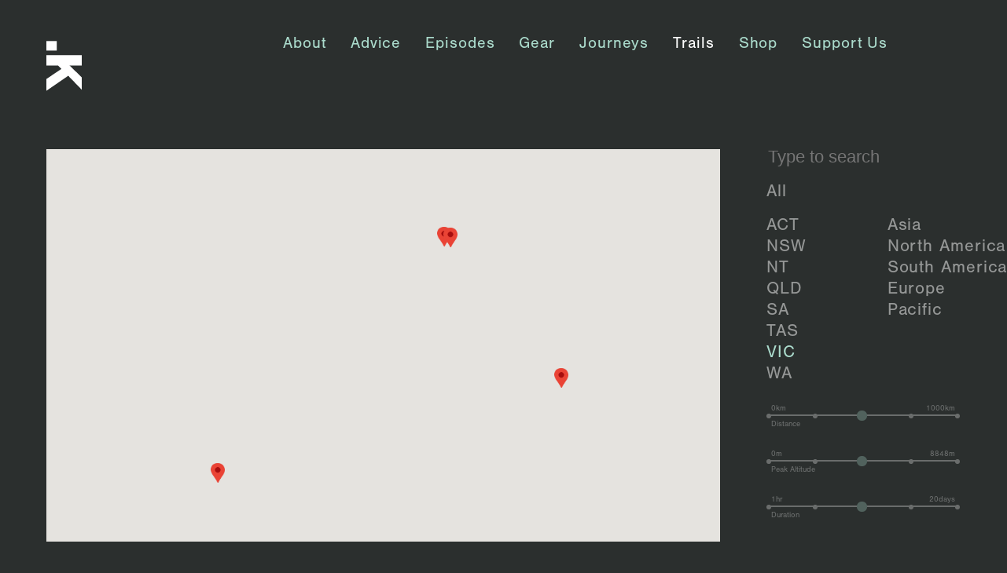

--- FILE ---
content_type: text/html; charset=UTF-8
request_url: https://australianhiker.com.au/trails/?region=vic
body_size: 10136
content:
<!DOCTYPE HTML>
<html class="no-js" lang="en">
	<head>
		<title>Australian Hiker | Trails</title>
		<meta charset="UTF-8" />
	  	<meta http-equiv="X-UA-Compatible" content="IE=edge,chrome=1">
		<meta name="viewport" content="width=device-width, initial-scale=1.0">
		<link rel="pingback" href="https://australianhiker.com.au/xmlrpc.php" />
		<link rel="shortcut icon" href="https://australianhiker.com.au/wp-content/themes/hiker/favicon.png"/>

        <link rel="stylesheet" type="text/css" href="/wp-content/themes/hiker/assets/css/screen.css"/>

        
        <!--<link rel="stylesheet" href="https://australianhiker.com.au/wp-content/themes/hiker/assets/css/sound-cloud/sc-player-standard.css" type="text/css">
        <link rel="stylesheet" href="https://australianhiker.com.au/wp-content/themes/hiker/assets/css/sound-cloud/sc-player.css" type="text/css">-->
        <script   src="https://code.jquery.com/jquery-1.12.4.min.js"   integrity="sha256-ZosEbRLbNQzLpnKIkEdrPv7lOy9C27hHQ+Xp8a4MxAQ="   crossorigin="anonymous"></script>

        <!-- js dependencies -->
        <link rel="stylesheet" type="text/css" href="//cdn.jsdelivr.net/jquery.slick/1.6.0/slick.css"/>

        <!-- fonts -->
        <script src="https://use.typekit.net/tua8ozf.js"></script>
        <script>try{Typekit.load({ async: true });}catch(e){}</script>
        <style>
          // safari hide sliders hack

          @media screen and (min-color-index:0) and(-webkit-min-device-pixel-ratio:0)
          { @media {
              form .slider {
                  display: none !important;
              }
          }}

          _::-webkit-:host:not(:root:root),
              form .slider {
                  display: none !important;
              }
          }
        </style>

        <style>

          
          .dataTables_wrapper{
            box-sizing: content-box;
            font-size: 14px;
            line-height: 24px;
            margin-top: 23.45px!important;
            margin-bottom: -7.45px!important;
            padding-bottom: 0;
            max-width: 64%;
            margin-left: auto!important;
            margin-right: auto!important;
          }

          @media screen and (max-width: 900px){
            .dataTables_wrapper{
              max-width: 36em;
              margin-left: calc(12.48485%)!important;
              margin-right: 5.01818%!important;
              color: #2B2F2E;
            }
          }

          @media screen and (max-width: 700px){
            .dataTables_wrapper{
              margin-left: 5.01818%!important;
              margin-right: 5.01818%!important;
            }
          }
          .dataTables_paginate{
            display: none;
          }
        </style>

           
		<meta name='robots' content='max-image-preview:large' />
	<style>img:is([sizes="auto" i], [sizes^="auto," i]) { contain-intrinsic-size: 3000px 1500px }</style>
	<link rel='dns-prefetch' href='//maps.googleapis.com' />
<link rel='dns-prefetch' href='//code.highcharts.com' />
<link rel="alternate" type="application/rss+xml" title="Australian Hiker &raquo; Trails Comments Feed" href="https://australianhiker.com.au/trails/feed/" />
<script type="text/javascript">
/* <![CDATA[ */
window._wpemojiSettings = {"baseUrl":"https:\/\/s.w.org\/images\/core\/emoji\/16.0.1\/72x72\/","ext":".png","svgUrl":"https:\/\/s.w.org\/images\/core\/emoji\/16.0.1\/svg\/","svgExt":".svg","source":{"concatemoji":"https:\/\/australianhiker.com.au\/wp-includes\/js\/wp-emoji-release.min.js?ver=6.8.3"}};
/*! This file is auto-generated */
!function(s,n){var o,i,e;function c(e){try{var t={supportTests:e,timestamp:(new Date).valueOf()};sessionStorage.setItem(o,JSON.stringify(t))}catch(e){}}function p(e,t,n){e.clearRect(0,0,e.canvas.width,e.canvas.height),e.fillText(t,0,0);var t=new Uint32Array(e.getImageData(0,0,e.canvas.width,e.canvas.height).data),a=(e.clearRect(0,0,e.canvas.width,e.canvas.height),e.fillText(n,0,0),new Uint32Array(e.getImageData(0,0,e.canvas.width,e.canvas.height).data));return t.every(function(e,t){return e===a[t]})}function u(e,t){e.clearRect(0,0,e.canvas.width,e.canvas.height),e.fillText(t,0,0);for(var n=e.getImageData(16,16,1,1),a=0;a<n.data.length;a++)if(0!==n.data[a])return!1;return!0}function f(e,t,n,a){switch(t){case"flag":return n(e,"\ud83c\udff3\ufe0f\u200d\u26a7\ufe0f","\ud83c\udff3\ufe0f\u200b\u26a7\ufe0f")?!1:!n(e,"\ud83c\udde8\ud83c\uddf6","\ud83c\udde8\u200b\ud83c\uddf6")&&!n(e,"\ud83c\udff4\udb40\udc67\udb40\udc62\udb40\udc65\udb40\udc6e\udb40\udc67\udb40\udc7f","\ud83c\udff4\u200b\udb40\udc67\u200b\udb40\udc62\u200b\udb40\udc65\u200b\udb40\udc6e\u200b\udb40\udc67\u200b\udb40\udc7f");case"emoji":return!a(e,"\ud83e\udedf")}return!1}function g(e,t,n,a){var r="undefined"!=typeof WorkerGlobalScope&&self instanceof WorkerGlobalScope?new OffscreenCanvas(300,150):s.createElement("canvas"),o=r.getContext("2d",{willReadFrequently:!0}),i=(o.textBaseline="top",o.font="600 32px Arial",{});return e.forEach(function(e){i[e]=t(o,e,n,a)}),i}function t(e){var t=s.createElement("script");t.src=e,t.defer=!0,s.head.appendChild(t)}"undefined"!=typeof Promise&&(o="wpEmojiSettingsSupports",i=["flag","emoji"],n.supports={everything:!0,everythingExceptFlag:!0},e=new Promise(function(e){s.addEventListener("DOMContentLoaded",e,{once:!0})}),new Promise(function(t){var n=function(){try{var e=JSON.parse(sessionStorage.getItem(o));if("object"==typeof e&&"number"==typeof e.timestamp&&(new Date).valueOf()<e.timestamp+604800&&"object"==typeof e.supportTests)return e.supportTests}catch(e){}return null}();if(!n){if("undefined"!=typeof Worker&&"undefined"!=typeof OffscreenCanvas&&"undefined"!=typeof URL&&URL.createObjectURL&&"undefined"!=typeof Blob)try{var e="postMessage("+g.toString()+"("+[JSON.stringify(i),f.toString(),p.toString(),u.toString()].join(",")+"));",a=new Blob([e],{type:"text/javascript"}),r=new Worker(URL.createObjectURL(a),{name:"wpTestEmojiSupports"});return void(r.onmessage=function(e){c(n=e.data),r.terminate(),t(n)})}catch(e){}c(n=g(i,f,p,u))}t(n)}).then(function(e){for(var t in e)n.supports[t]=e[t],n.supports.everything=n.supports.everything&&n.supports[t],"flag"!==t&&(n.supports.everythingExceptFlag=n.supports.everythingExceptFlag&&n.supports[t]);n.supports.everythingExceptFlag=n.supports.everythingExceptFlag&&!n.supports.flag,n.DOMReady=!1,n.readyCallback=function(){n.DOMReady=!0}}).then(function(){return e}).then(function(){var e;n.supports.everything||(n.readyCallback(),(e=n.source||{}).concatemoji?t(e.concatemoji):e.wpemoji&&e.twemoji&&(t(e.twemoji),t(e.wpemoji)))}))}((window,document),window._wpemojiSettings);
/* ]]> */
</script>
<style type="text/css">
	.wpgpxmaps { clear:both; }
	#content .wpgpxmaps img,
	.entry-content .wpgpxmaps img,
	.wpgpxmaps img { max-width: none; width: none; padding:0; background:none; margin:0; border:none; }
	.wpgpxmaps .ngimages { display:none; }
	.wpgpxmaps .myngimages { border:1px solid #fff;position:absolute;cursor:pointer;margin:0;z-index:1; }
	.wpgpxmaps_summary .summarylabel { }
	.wpgpxmaps_summary .summaryvalue { font-weight: bold; }
	.wpgpxmaps .report { line-height:120%; }
	.wpgpxmaps .gmnoprint div:first-child { height: 20px; }	
	.wpgpxmaps .wpgpxmaps_osm_footer {
		position: absolute;
		left: 0;
		right: 0;
		bottom: 0;
		width: 100%;
		height: 25px;
		margin: 0;
		padding: 6px;
		z-index: 999;
		background: WHITE;
		font-size: 12px;
	}
</style>
<link rel='stylesheet' id='043b748316b8ef6a8a96b00b1ce8efa9-css' href='https://australianhiker.com.au/wp-content/uploads/wp-less/screen-54e2fdd20c.css' type='text/css' media='all' />
<style id='wp-emoji-styles-inline-css' type='text/css'>

	img.wp-smiley, img.emoji {
		display: inline !important;
		border: none !important;
		box-shadow: none !important;
		height: 1em !important;
		width: 1em !important;
		margin: 0 0.07em !important;
		vertical-align: -0.1em !important;
		background: none !important;
		padding: 0 !important;
	}
</style>
<link rel='stylesheet' id='wp-block-library-css' href='https://australianhiker.com.au/wp-includes/css/dist/block-library/style.min.css?ver=6.8.3' type='text/css' media='all' />
<style id='classic-theme-styles-inline-css' type='text/css'>
/*! This file is auto-generated */
.wp-block-button__link{color:#fff;background-color:#32373c;border-radius:9999px;box-shadow:none;text-decoration:none;padding:calc(.667em + 2px) calc(1.333em + 2px);font-size:1.125em}.wp-block-file__button{background:#32373c;color:#fff;text-decoration:none}
</style>
<style id='global-styles-inline-css' type='text/css'>
:root{--wp--preset--aspect-ratio--square: 1;--wp--preset--aspect-ratio--4-3: 4/3;--wp--preset--aspect-ratio--3-4: 3/4;--wp--preset--aspect-ratio--3-2: 3/2;--wp--preset--aspect-ratio--2-3: 2/3;--wp--preset--aspect-ratio--16-9: 16/9;--wp--preset--aspect-ratio--9-16: 9/16;--wp--preset--color--black: #000000;--wp--preset--color--cyan-bluish-gray: #abb8c3;--wp--preset--color--white: #ffffff;--wp--preset--color--pale-pink: #f78da7;--wp--preset--color--vivid-red: #cf2e2e;--wp--preset--color--luminous-vivid-orange: #ff6900;--wp--preset--color--luminous-vivid-amber: #fcb900;--wp--preset--color--light-green-cyan: #7bdcb5;--wp--preset--color--vivid-green-cyan: #00d084;--wp--preset--color--pale-cyan-blue: #8ed1fc;--wp--preset--color--vivid-cyan-blue: #0693e3;--wp--preset--color--vivid-purple: #9b51e0;--wp--preset--gradient--vivid-cyan-blue-to-vivid-purple: linear-gradient(135deg,rgba(6,147,227,1) 0%,rgb(155,81,224) 100%);--wp--preset--gradient--light-green-cyan-to-vivid-green-cyan: linear-gradient(135deg,rgb(122,220,180) 0%,rgb(0,208,130) 100%);--wp--preset--gradient--luminous-vivid-amber-to-luminous-vivid-orange: linear-gradient(135deg,rgba(252,185,0,1) 0%,rgba(255,105,0,1) 100%);--wp--preset--gradient--luminous-vivid-orange-to-vivid-red: linear-gradient(135deg,rgba(255,105,0,1) 0%,rgb(207,46,46) 100%);--wp--preset--gradient--very-light-gray-to-cyan-bluish-gray: linear-gradient(135deg,rgb(238,238,238) 0%,rgb(169,184,195) 100%);--wp--preset--gradient--cool-to-warm-spectrum: linear-gradient(135deg,rgb(74,234,220) 0%,rgb(151,120,209) 20%,rgb(207,42,186) 40%,rgb(238,44,130) 60%,rgb(251,105,98) 80%,rgb(254,248,76) 100%);--wp--preset--gradient--blush-light-purple: linear-gradient(135deg,rgb(255,206,236) 0%,rgb(152,150,240) 100%);--wp--preset--gradient--blush-bordeaux: linear-gradient(135deg,rgb(254,205,165) 0%,rgb(254,45,45) 50%,rgb(107,0,62) 100%);--wp--preset--gradient--luminous-dusk: linear-gradient(135deg,rgb(255,203,112) 0%,rgb(199,81,192) 50%,rgb(65,88,208) 100%);--wp--preset--gradient--pale-ocean: linear-gradient(135deg,rgb(255,245,203) 0%,rgb(182,227,212) 50%,rgb(51,167,181) 100%);--wp--preset--gradient--electric-grass: linear-gradient(135deg,rgb(202,248,128) 0%,rgb(113,206,126) 100%);--wp--preset--gradient--midnight: linear-gradient(135deg,rgb(2,3,129) 0%,rgb(40,116,252) 100%);--wp--preset--font-size--small: 13px;--wp--preset--font-size--medium: 20px;--wp--preset--font-size--large: 36px;--wp--preset--font-size--x-large: 42px;--wp--preset--spacing--20: 0.44rem;--wp--preset--spacing--30: 0.67rem;--wp--preset--spacing--40: 1rem;--wp--preset--spacing--50: 1.5rem;--wp--preset--spacing--60: 2.25rem;--wp--preset--spacing--70: 3.38rem;--wp--preset--spacing--80: 5.06rem;--wp--preset--shadow--natural: 6px 6px 9px rgba(0, 0, 0, 0.2);--wp--preset--shadow--deep: 12px 12px 50px rgba(0, 0, 0, 0.4);--wp--preset--shadow--sharp: 6px 6px 0px rgba(0, 0, 0, 0.2);--wp--preset--shadow--outlined: 6px 6px 0px -3px rgba(255, 255, 255, 1), 6px 6px rgba(0, 0, 0, 1);--wp--preset--shadow--crisp: 6px 6px 0px rgba(0, 0, 0, 1);}:where(.is-layout-flex){gap: 0.5em;}:where(.is-layout-grid){gap: 0.5em;}body .is-layout-flex{display: flex;}.is-layout-flex{flex-wrap: wrap;align-items: center;}.is-layout-flex > :is(*, div){margin: 0;}body .is-layout-grid{display: grid;}.is-layout-grid > :is(*, div){margin: 0;}:where(.wp-block-columns.is-layout-flex){gap: 2em;}:where(.wp-block-columns.is-layout-grid){gap: 2em;}:where(.wp-block-post-template.is-layout-flex){gap: 1.25em;}:where(.wp-block-post-template.is-layout-grid){gap: 1.25em;}.has-black-color{color: var(--wp--preset--color--black) !important;}.has-cyan-bluish-gray-color{color: var(--wp--preset--color--cyan-bluish-gray) !important;}.has-white-color{color: var(--wp--preset--color--white) !important;}.has-pale-pink-color{color: var(--wp--preset--color--pale-pink) !important;}.has-vivid-red-color{color: var(--wp--preset--color--vivid-red) !important;}.has-luminous-vivid-orange-color{color: var(--wp--preset--color--luminous-vivid-orange) !important;}.has-luminous-vivid-amber-color{color: var(--wp--preset--color--luminous-vivid-amber) !important;}.has-light-green-cyan-color{color: var(--wp--preset--color--light-green-cyan) !important;}.has-vivid-green-cyan-color{color: var(--wp--preset--color--vivid-green-cyan) !important;}.has-pale-cyan-blue-color{color: var(--wp--preset--color--pale-cyan-blue) !important;}.has-vivid-cyan-blue-color{color: var(--wp--preset--color--vivid-cyan-blue) !important;}.has-vivid-purple-color{color: var(--wp--preset--color--vivid-purple) !important;}.has-black-background-color{background-color: var(--wp--preset--color--black) !important;}.has-cyan-bluish-gray-background-color{background-color: var(--wp--preset--color--cyan-bluish-gray) !important;}.has-white-background-color{background-color: var(--wp--preset--color--white) !important;}.has-pale-pink-background-color{background-color: var(--wp--preset--color--pale-pink) !important;}.has-vivid-red-background-color{background-color: var(--wp--preset--color--vivid-red) !important;}.has-luminous-vivid-orange-background-color{background-color: var(--wp--preset--color--luminous-vivid-orange) !important;}.has-luminous-vivid-amber-background-color{background-color: var(--wp--preset--color--luminous-vivid-amber) !important;}.has-light-green-cyan-background-color{background-color: var(--wp--preset--color--light-green-cyan) !important;}.has-vivid-green-cyan-background-color{background-color: var(--wp--preset--color--vivid-green-cyan) !important;}.has-pale-cyan-blue-background-color{background-color: var(--wp--preset--color--pale-cyan-blue) !important;}.has-vivid-cyan-blue-background-color{background-color: var(--wp--preset--color--vivid-cyan-blue) !important;}.has-vivid-purple-background-color{background-color: var(--wp--preset--color--vivid-purple) !important;}.has-black-border-color{border-color: var(--wp--preset--color--black) !important;}.has-cyan-bluish-gray-border-color{border-color: var(--wp--preset--color--cyan-bluish-gray) !important;}.has-white-border-color{border-color: var(--wp--preset--color--white) !important;}.has-pale-pink-border-color{border-color: var(--wp--preset--color--pale-pink) !important;}.has-vivid-red-border-color{border-color: var(--wp--preset--color--vivid-red) !important;}.has-luminous-vivid-orange-border-color{border-color: var(--wp--preset--color--luminous-vivid-orange) !important;}.has-luminous-vivid-amber-border-color{border-color: var(--wp--preset--color--luminous-vivid-amber) !important;}.has-light-green-cyan-border-color{border-color: var(--wp--preset--color--light-green-cyan) !important;}.has-vivid-green-cyan-border-color{border-color: var(--wp--preset--color--vivid-green-cyan) !important;}.has-pale-cyan-blue-border-color{border-color: var(--wp--preset--color--pale-cyan-blue) !important;}.has-vivid-cyan-blue-border-color{border-color: var(--wp--preset--color--vivid-cyan-blue) !important;}.has-vivid-purple-border-color{border-color: var(--wp--preset--color--vivid-purple) !important;}.has-vivid-cyan-blue-to-vivid-purple-gradient-background{background: var(--wp--preset--gradient--vivid-cyan-blue-to-vivid-purple) !important;}.has-light-green-cyan-to-vivid-green-cyan-gradient-background{background: var(--wp--preset--gradient--light-green-cyan-to-vivid-green-cyan) !important;}.has-luminous-vivid-amber-to-luminous-vivid-orange-gradient-background{background: var(--wp--preset--gradient--luminous-vivid-amber-to-luminous-vivid-orange) !important;}.has-luminous-vivid-orange-to-vivid-red-gradient-background{background: var(--wp--preset--gradient--luminous-vivid-orange-to-vivid-red) !important;}.has-very-light-gray-to-cyan-bluish-gray-gradient-background{background: var(--wp--preset--gradient--very-light-gray-to-cyan-bluish-gray) !important;}.has-cool-to-warm-spectrum-gradient-background{background: var(--wp--preset--gradient--cool-to-warm-spectrum) !important;}.has-blush-light-purple-gradient-background{background: var(--wp--preset--gradient--blush-light-purple) !important;}.has-blush-bordeaux-gradient-background{background: var(--wp--preset--gradient--blush-bordeaux) !important;}.has-luminous-dusk-gradient-background{background: var(--wp--preset--gradient--luminous-dusk) !important;}.has-pale-ocean-gradient-background{background: var(--wp--preset--gradient--pale-ocean) !important;}.has-electric-grass-gradient-background{background: var(--wp--preset--gradient--electric-grass) !important;}.has-midnight-gradient-background{background: var(--wp--preset--gradient--midnight) !important;}.has-small-font-size{font-size: var(--wp--preset--font-size--small) !important;}.has-medium-font-size{font-size: var(--wp--preset--font-size--medium) !important;}.has-large-font-size{font-size: var(--wp--preset--font-size--large) !important;}.has-x-large-font-size{font-size: var(--wp--preset--font-size--x-large) !important;}
:where(.wp-block-post-template.is-layout-flex){gap: 1.25em;}:where(.wp-block-post-template.is-layout-grid){gap: 1.25em;}
:where(.wp-block-columns.is-layout-flex){gap: 2em;}:where(.wp-block-columns.is-layout-grid){gap: 2em;}
:root :where(.wp-block-pullquote){font-size: 1.5em;line-height: 1.6;}
</style>
<link rel='stylesheet' id='contact-form-7-css' href='https://australianhiker.com.au/wp-content/plugins/contact-form-7/includes/css/styles.css?ver=6.1.4' type='text/css' media='all' />
<link rel='stylesheet' id='mailerlite_forms.css-css' href='https://australianhiker.com.au/wp-content/plugins/official-mailerlite-sign-up-forms/assets/css/mailerlite_forms.css?ver=1.7.18' type='text/css' media='all' />
<link rel='stylesheet' id='tablepress-default-css' href='https://australianhiker.com.au/wp-content/tablepress-combined.min.css?ver=26' type='text/css' media='all' />
<script type="text/javascript" src="https://australianhiker.com.au/wp-includes/js/jquery/jquery.min.js?ver=3.7.1" id="jquery-core-js"></script>
<script type="text/javascript" src="https://australianhiker.com.au/wp-includes/js/jquery/jquery-migrate.min.js?ver=3.4.1" id="jquery-migrate-js"></script>
<script type="text/javascript" src="https://australianhiker.com.au/wp-includes/js/jquery/ui/core.min.js?ver=1.13.3" id="jquery-ui-core-js"></script>
<script type="text/javascript" src="https://australianhiker.com.au/wp-content/plugins/ed//assets/js/ed-sitekit.js?ver=1760389802" id="3ecb8feb6b965c95ef162314aba61f88-js"></script>
<script type="text/javascript" src="https://australianhiker.com.au/wp-content/themes/hiker/assets/js/widgets/links.js?ver=6.8.3" id="9637e15329641fa3aad1aca39626e2b6-js"></script>
<script type="text/javascript" src="https://australianhiker.com.au/wp-content/themes/hiker/assets/js/widgets/player.js?ver=6.8.3" id="a444e5fc43baa84c8f17ed14499d2d66-js"></script>
<script type="text/javascript" src="https://australianhiker.com.au/wp-content/themes/hiker/assets/js/widgets/sidemenu.js?ver=6.8.3" id="3178e64f016711f0629ed4c76e8bb08a-js"></script>
<script type="text/javascript" src="https://australianhiker.com.au/wp-content/themes/hiker/assets/js/widgets/slider.js?ver=6.8.3" id="b1622b9b33bec050f6c95913dc61b07c-js"></script>
<script type="text/javascript" src="//maps.googleapis.com/maps/api/js?key=AIzaSyAxfDCb_GS-2jAV5lisxqpZMjuX0sFRmGo" id="googlemaps-js"></script>
<script type="text/javascript" src="//code.highcharts.com/3.0.10/highcharts.js?ver=3.0.10" id="highcharts-js"></script>
<script type="text/javascript" src="https://australianhiker.com.au/wp-content/plugins/hiker-gpx-maps-plugin/WP-GPX-Maps.js?ver=1.3.5" id="WP-GPX-Maps-js"></script>
<link rel="https://api.w.org/" href="https://australianhiker.com.au/wp-json/" /><link rel="alternate" title="JSON" type="application/json" href="https://australianhiker.com.au/wp-json/wp/v2/pages/11" /><link rel="EditURI" type="application/rsd+xml" title="RSD" href="https://australianhiker.com.au/xmlrpc.php?rsd" />
<link rel="canonical" href="https://australianhiker.com.au/trails/" />
<link rel='shortlink' href='https://australianhiker.com.au/?p=11' />
<link rel="alternate" title="oEmbed (JSON)" type="application/json+oembed" href="https://australianhiker.com.au/wp-json/oembed/1.0/embed?url=https%3A%2F%2Faustralianhiker.com.au%2Ftrails%2F" />
<link rel="alternate" title="oEmbed (XML)" type="text/xml+oembed" href="https://australianhiker.com.au/wp-json/oembed/1.0/embed?url=https%3A%2F%2Faustralianhiker.com.au%2Ftrails%2F&#038;format=xml" />
        <!-- MailerLite Universal -->
        <script>
            (function(w,d,e,u,f,l,n){w[f]=w[f]||function(){(w[f].q=w[f].q||[])
                .push(arguments);},l=d.createElement(e),l.async=1,l.src=u,
                n=d.getElementsByTagName(e)[0],n.parentNode.insertBefore(l,n);})
            (window,document,'script','https://assets.mailerlite.com/js/universal.js','ml');
            ml('account', '206172');
            ml('enablePopups', true);
        </script>
        <!-- End MailerLite Universal -->
        <link rel="icon" href="https://australianhiker.com.au/wp-content/uploads/2020/11/cropped-ms-icon-310x310-1-1-32x32.png" sizes="32x32" />
<link rel="icon" href="https://australianhiker.com.au/wp-content/uploads/2020/11/cropped-ms-icon-310x310-1-1-192x192.png" sizes="192x192" />
<link rel="apple-touch-icon" href="https://australianhiker.com.au/wp-content/uploads/2020/11/cropped-ms-icon-310x310-1-1-180x180.png" />
<meta name="msapplication-TileImage" content="https://australianhiker.com.au/wp-content/uploads/2020/11/cropped-ms-icon-310x310-1-1-270x270.png" />
		<style type="text/css" id="wp-custom-css">
			@media only screen and (max-width: 767px) {
.mobile-menu nav .main-menu {
  padding-top: 40px;
  overflow-y: scroll;
  height: 470px;
  scrollbar-color: #BBBFC4 #FFF;
  scrollbar-width: thin;
}

.mobile-menu nav .main-menu::-webkit-scrollbar {
  width: 3px;
}

.mobile-menu nav .main-menu::-webkit-scrollbar-track {
  background: #fff;
}
 
.mobile-menu nav .main-menu::-webkit-scrollbar-thumb {
  background: #BBBFC4; 
}

.mobile-menu nav .main-menu .menu li {
  line-height: normal;
  font-size: 45px;
}

.mobile-menu nav .main-menu .menu li a {
  font-size: 32px;
}

#header {
  background-color: #2b2f2e;
}

#header a .logo {
  margin-top: 25px !important;
  padding: 0px 0px;
  margin-bottom: 25px;
}
}		</style>
		
<!-- Google Tag Manager -->
<script>(function(w,d,s,l,i){w[l]=w[l]||[];w[l].push({'gtm.start':
new Date().getTime(),event:'gtm.js'});var f=d.getElementsByTagName(s)[0],
j=d.createElement(s),dl=l!='dataLayer'?'&l='+l:'';j.async=true;j.src=
'https://www.googletagmanager.com/gtm.js?id='+i+dl;f.parentNode.insertBefore(j,f);
})(window,document,'script','dataLayer','GTM-PHZHVWP');</script>
	</head>
	<body class="wp-singular page-template-default page page-id-11 wp-theme-hiker"><!-- Google Tag Manager (noscript) -->
<noscript><iframe src="https://www.googletagmanager.com/ns.html?id=GTM-PHZHVWP"
height="0" width="0" style="display:none;visibility:hidden"></iframe></noscript>
<!-- End Google Tag Manager (noscript) -->

<!-- End Google Tag Manager -->
		
			<script>
			  window.fbAsyncInit = function() {
				FB.init({
				  appId      : '1156214738459706',
				  xfbml      : true,
				  version    : 'v13.0'
				});
				FB.AppEvents.logPageView();
			  };

			  (function(d, s, id){
				 var js, fjs = d.getElementsByTagName(s)[0];
				 if (d.getElementById(id)) {return;}
				 js = d.createElement(s); js.id = id;
				 js.src = "https://connect.facebook.net/en_US/sdk.js";
				 fjs.parentNode.insertBefore(js, fjs);
			   }(document, 'script', 'facebook-jssdk'));
			</script>
		
      <div class="displaygrid">
        <div class="grid">
            <div class="col-1 col-sm-1 col-xs-1"></div>
            <div class="col-1 col-sm-1 col-xs-1"></div>
            <div class="col-1 col-sm-1 col-xs-1"></div>
            <div class="col-1 col-sm-1 col-xs-1"></div>
            <div class="col-1 col-sm-1 col-xs-1"></div>
            <div class="col-1 col-sm-1 col-xs-1"></div>
            <div class="col-1 col-sm-1 col-xs-1"></div>
            <div class="col-1 col-sm-1 col-xs-1"></div>
            <div class="col-1 col-sm-1 col-xs-1"></div>
            <div class="col-1 col-sm-1 col-xs-1"></div>
            <div class="col-1 col-sm-1 col-xs-1"></div>
            <div class="col-1 col-sm-1 col-xs-1"></div>
        </div>
      </div>

        <div class="mobile-menu" id="mobile-menu">
          <div class="contours">
            <div class="contour"></div>
            <div class="contour"></div>
            <div class="contour"></div>
            <div class="contour"></div>
            <div class="contour"></div>
            <div class="contour"></div>
            <div class="contour"></div>
            <div class="contour"></div>
            <div class="contour"></div>
            <div class="contour"></div>
            <div class="contour"></div>
          </div>

          <div class="fixed-grid menu-text">
            <div>
              <div class="col-8 col-sm-12 col-xs-12"><a href="#close"><div class="menu-button close"></div></a></div>
              <div class="col-1 col-sm-0 col-xs-0"><span class="abs-bottom">_</span></div>
              <div class="col-1 col-sm-0 col-xs-0"></div>
              <div class="col-5 col-sm-10 col-xs-10">
                <nav>
                  <div class="main-menu">
                    <div class="menu-menu-1-container"><ul id="menu-menu-1" class="menu"><li id="menu-item-26" class="menu-item menu-item-type-post_type menu-item-object-page menu-item-26"><a href="https://australianhiker.com.au/about/">About</a></li>
<li id="menu-item-21" class="menu-item menu-item-type-post_type menu-item-object-page menu-item-21"><a href="https://australianhiker.com.au/advice/">Advice</a></li>
<li id="menu-item-22" class="menu-item menu-item-type-post_type menu-item-object-page menu-item-22"><a href="https://australianhiker.com.au/episodes/">Episodes</a></li>
<li id="menu-item-23" class="menu-item menu-item-type-post_type menu-item-object-page menu-item-23"><a href="https://australianhiker.com.au/gear/">Gear</a></li>
<li id="menu-item-17126" class="menu-item menu-item-type-post_type menu-item-object-page menu-item-17126"><a href="https://australianhiker.com.au/journeys/">Journeys</a></li>
<li id="menu-item-25" class="menu-item menu-item-type-post_type menu-item-object-page current-menu-item page_item page-item-11 current_page_item menu-item-25"><a href="https://australianhiker.com.au/trails/" aria-current="page">Trails</a></li>
<li id="menu-item-6642" class="menu-item menu-item-type-post_type menu-item-object-page menu-item-6642"><a href="https://australianhiker.com.au/shop/">Shop</a></li>
<li id="menu-item-24382" class="menu-item menu-item-type-custom menu-item-object-custom menu-item-24382"><a href="https://ko-fi.com/australianhiker">Support Us</a></li>
</ul></div><span class="abs-bottom">_</span>
                  </div>
                </nav>
              </div>
            </div>
          </div>
        </div>

		<div id="site-wrapper" >

        <header id="header" class="">

				<div class="grid">

                    <div class="col-1 col-sm-2 col-xs-6">
                        <a href="/" title="Go back to the homepage">
                          <div class="logo">
                            <h1>Australian Hiker</h1>
                          </div>
                        </a>
                    </div>

                    <div class="col-7 col-sm-10 hidden-tablet">
                      <div class="nav">
                          <nav>
                              <div class="main-menu">
                                  <div class="menu-menu-1-container"><ul id="menu-menu-2" class="menu"><li class="menu-item menu-item-type-post_type menu-item-object-page menu-item-26"><a href="https://australianhiker.com.au/about/">About</a></li>
<li class="menu-item menu-item-type-post_type menu-item-object-page menu-item-21"><a href="https://australianhiker.com.au/advice/">Advice</a></li>
<li class="menu-item menu-item-type-post_type menu-item-object-page menu-item-22"><a href="https://australianhiker.com.au/episodes/">Episodes</a></li>
<li class="menu-item menu-item-type-post_type menu-item-object-page menu-item-23"><a href="https://australianhiker.com.au/gear/">Gear</a></li>
<li class="menu-item menu-item-type-post_type menu-item-object-page menu-item-17126"><a href="https://australianhiker.com.au/journeys/">Journeys</a></li>
<li class="menu-item menu-item-type-post_type menu-item-object-page current-menu-item page_item page-item-11 current_page_item menu-item-25"><a href="https://australianhiker.com.au/trails/" aria-current="page">Trails</a></li>
<li class="menu-item menu-item-type-post_type menu-item-object-page menu-item-6642"><a href="https://australianhiker.com.au/shop/">Shop</a></li>
<li class="menu-item menu-item-type-custom menu-item-object-custom menu-item-24382"><a href="https://ko-fi.com/australianhiker">Support Us</a></li>
</ul></div>                              </div>
                          </nav>
                      </div>
                    </div>
                    <div class="mobile-menu-button col-sm-10 col-xs-6">
                      <a href="#mobile-menu">
                        <div class="menu-button "></div>
                      </a>
                    </div>
				</div>

			</header>

			<div id="site-inner">
				<div class="block">
  <div class="grid">
    <div class="col-2 col-sm-12 col-xs-12">
      <div class="sidebar">
        <form action="" method="get">
          <input type="search" name="ss" placeholder="Type to search" value="">
        </form>
        <li ><a href="https://australianhiker.com.au/trails/">All</a></li>
        <ul class="sidebar-list">
          <li ><a href="?region=act">ACT</a></li>
          <li ><a href="?region=nsw">NSW</a></li>
          <li ><a href="?region=nt">NT</a></li>
          <li ><a href="?region=qld">QLD</a></li>
          <li ><a href="?region=sa">SA</a></li>
          <li ><a href="?region=tas">TAS</a></li>
          <li class="selected" ><a href="?region=vic">VIC</a></li>
          <li ><a href="?region=wa">WA</a></li>
        </ul>
        <ul class="sidebar-list">
          <li ><a href="?region=asia">Asia</a></li>
          <li ><a href="?region=america">North America</a></li>
          <li ><a href="?region=south-america">South America</a></li>
          <li ><a href="?region=europe">Europe</a></li>
           <li ><a href="?region=pacific">Pacific</a></li> 
        </ul>

         <form action="" method="get">
                      <div class="slider">
             <div class="range inactive" data-widget="slider">
               <span class="label bottom">0km</span>
               <span class="label top">1000km</span>
               <input type="range" name="dist" step="0.1" min="1" max="10" >
               <span class="label data">Distance</span>
             </div>
           </div>
           
           <div class="slider">
             <div class="range  inactive" data-widget="slider">
               <span class="label bottom">0m</span>
               <span class="label top">8848m</span>
               <input type="range" name="alt" step="0.1" min="1" max="10" >
               <span class="label data">Peak Altitude</span>
             </div>
           </div>
           
           <div class="slider">
             <div class="range  inactive" data-widget="slider">
               <span class="label bottom">1hr</span>
               <span class="label top">20days</span>
               <input type="range" name="dur" step="0.1" min="1" max="10" >
               <span class="label data">Duration</span>
             </div>
           </div>
         </form>

      </div>
    </div>
 






<style>

 
#trail_map_canvas {
    width: 100%;
    height: 500px;
    
} 
/* custom css */
.page-id-11 #trail_map_canvas .gmnoprint .gmnoprint button img {
  margin-top: 0px;
}

.page-id-11 #trail_map_canvas .gmnoprint .gm-svpc img {
  margin-top: 0px;
}
.page-id-11 #trail_map_canvas .gm-style button img {
  margin-top: 0px;
}

</style>
<script type="text/javascript">
  
jQuery(function($) {
    // Asynchronously Load the map API 
    var script = document.createElement('script');
   // script.src = "//maps.googleapis.com/maps/api/js?sensor=false&callback=initialize&key=AIzaSyBUMW6QoKMywzo9pmDUrXFz3YPDYnpAO_4";

    script.src = "//maps.googleapis.com/maps/api/js?sensor=false&callback=initialize&key=AIzaSyD7ys5_nbdX3uyOaSn4medp4905o5nib30";


    document.body.appendChild(script);
});

function initialize() {
    var map;
    var bounds = new google.maps.LatLngBounds();
    var mapOptions = {
        mapTypeId: 'terrain'
    };
                    
    // Display a map on the page
    map = new google.maps.Map(document.getElementById("trail_map_canvas"), mapOptions);
    map.setTilt(45);
        
    // Multiple Markers
    
    var markers = [['McFarlanes Ridge Walking Track VIC (4.7 km)',-36.129122490474195,146.82782564413594],['Great Ocean Walk VIC (105km)',-38.754412,143.6694507],['East Gippsland Rail Trail VIC (106km)',-37.7059269702,148.471169472],['Huon Hill Summit Walking Track VIC (4.3 km)',-36.13755699190246,146.9158452263248]];
    var infoWindowContent = [["<div class='info_content'><h3>McFarlanes Ridge Walking Track VIC (4.7 km)</h3><p><a href='https://australianhiker.com.au/trails/mcfarlanes-ridge-walking-track-vic-4-7-km/' class='buy-button' style='padding-bottom: 5px;'><span style='color:rgb(8,148,104); font-weight: bold;'>View trail →</span></a></p></div>"],["<div class='info_content'><h3>Great Ocean Walk VIC (105km)</h3><p><a href='https://australianhiker.com.au/trails/great-ocean-walk-vic-105km/' class='buy-button' style='padding-bottom: 5px;'><span style='color:rgb(8,148,104); font-weight: bold;'>View trail →</span></a></p></div>"],["<div class='info_content'><h3>East Gippsland Rail Trail VIC (106km)</h3><p><a href='https://australianhiker.com.au/trails/east-gippsland-rail-trail-vic-106km/' class='buy-button' style='padding-bottom: 5px;'><span style='color:rgb(8,148,104); font-weight: bold;'>View trail →</span></a></p></div>"],["<div class='info_content'><h3>Huon Hill Summit Walking Track VIC (4.3 km)</h3><p><a href='https://australianhiker.com.au/trails/huon-hill-summit-walking-track-vic-4-3-km/' class='buy-button' style='padding-bottom: 5px;'><span style='color:rgb(8,148,104); font-weight: bold;'>View trail →</span></a></p></div>"]]
    
        
    // Display multiple markers on a map
    var infoWindow = new google.maps.InfoWindow(), marker, i;
    
    // Loop through our array of markers & place each one on the map  
    for( i = 0; i < markers.length; i++ ) {
        var position = new google.maps.LatLng(markers[i][1], markers[i][2]);
        bounds.extend(position);





      if ($(window).width() < 767) {
        var icon = {
        url: "https://australianhiker.com.au/wp-content/uploads/2023/09/images-1.png", 
        scaledSize: new google.maps.Size(10, 17), 
        origin: new google.maps.Point(0,0), // origin
        anchor: new google.maps.Point(0, 0) // anchor 
      };
      }else{
         var icon = {
        url: "https://australianhiker.com.au/wp-content/uploads/2023/09/images-1.png", 
        scaledSize: new google.maps.Size(18, 25), 
        origin: new google.maps.Point(0,0), // origin
        anchor: new google.maps.Point(0, 0) // anchor 
      };
      }


        marker = new google.maps.Marker({
            position: position,
            map: map,
            icon: icon, 
            title: markers[i][0]
        });
       
   



        
        // Allow each marker to have an info window    
        google.maps.event.addListener(marker, 'click', (function(marker, i) {
            return function() {
                infoWindow.setContent(infoWindowContent[i][0]);
                infoWindow.open(map, marker);
            }
        })(marker, i));

        // Automatically center the map fitting all markers on the screen
        map.fitBounds(bounds);
    }

    // Override our map zoom level once our fitBounds function runs (Make sure it only runs once)
    // var boundsListener = google.maps.event.addListener((map), 'bounds_changed', function(event) {
    //     this.setZoom(6); 
    //     google.maps.event.removeListener(boundsListener);
    // });

    
    }

</script>

<div class="content col-6 col-sm-12 col-xs-12 push-left">
    <div id="trail_map_canvas" ></div>
   
</div>

   












    <div class="content col-6 col-sm-12 col-xs-12 push-left">
      <a href="https://australianhiker.com.au/trails/mcfarlanes-ridge-walking-track-vic-4-7-km/"><div class="tile">
    <div class="spacer"
         style="background-image:
                linear-gradient(180deg, rgba(0,0,0,0.00),rgba(0,0,0,0.14)),                 url(https://australianhiker.com.au/wp-content/uploads/2018/12/City-of-Wodonga-264x298.jpg)">
    </div>
        <div class="info">
      <h2>McFarlanes Ridge Walking Track VIC (4.7 km)</h2>
      <div class="more">
      Distance <b>4.7km</b><br>Duration <b> 1.5 hours</b><br>      </div>
    </div>
  </div></a>
<a href="https://australianhiker.com.au/trails/great-ocean-walk-vic-105km/"><div class="tile">
    <div class="spacer"
         style="background-image:
                linear-gradient(180deg, rgba(0,0,0,0.00),rgba(0,0,0,0.14)),                 url(https://australianhiker.com.au/wp-content/uploads/2022/09/12-Apostles-264x298.jpg)">
    </div>
        <div class="info">
      <h2>Great Ocean Walk VIC (105km)</h2>
      <div class="more">
      Distance <b>105km</b><br>Duration <b>6 days</b><br>      </div>
    </div>
  </div></a>
<a href="https://australianhiker.com.au/trails/east-gippsland-rail-trail-vic-106km/"><div class="tile">
    <div class="spacer"
         style="background-image:
                linear-gradient(180deg, rgba(0,0,0,0.00),rgba(0,0,0,0.14)),                 url(https://australianhiker.com.au/wp-content/uploads/2022/06/Stony-Creek-Trestle-Bridge-264x298.jpg)">
    </div>
        <div class="info">
      <h2>East Gippsland Rail Trail VIC (106km)</h2>
      <div class="more">
      Distance <b>106km</b><br>Duration <b>4 days</b><br>      </div>
    </div>
  </div></a>
<a href="https://australianhiker.com.au/trails/huon-hill-summit-walking-track-vic-4-3-km/"><div class="tile">
    <div class="spacer"
         style="background-image:
                linear-gradient(180deg, rgba(0,0,0,0.00),rgba(0,0,0,0.14)),                 url(https://australianhiker.com.au/wp-content/uploads/2018/12/Huon-Hill-Summit-Walk-264x298.jpg)">
    </div>
        <div class="info">
      <h2>Huon Hill Summit Walking Track VIC (4.3 km)</h2>
      <div class="more">
      Distance <b>4.3km</b><br>Duration <b> 1.25 hours</b><br>      </div>
    </div>
  </div></a>
          </div>
  </div>
</div>
			</div>

			<!--<div id="site-footer">
				<div class="wrapper">
					<div class="row">
						<div class="col-6">
							&copy; Copyright 2015.
						</div>
					</div>
				</div>
			</div>-->

		</div>

        <script>
          /*$('body').keydown(function(e) {
            if(e.which == 71)
              $(this).toggleClass('show-grid');
          });*/
        </script>

		<script type="speculationrules">
{"prefetch":[{"source":"document","where":{"and":[{"href_matches":"\/*"},{"not":{"href_matches":["\/wp-*.php","\/wp-admin\/*","\/wp-content\/uploads\/*","\/wp-content\/*","\/wp-content\/plugins\/*","\/wp-content\/themes\/hiker\/*","\/*\\?(.+)"]}},{"not":{"selector_matches":"a[rel~=\"nofollow\"]"}},{"not":{"selector_matches":".no-prefetch, .no-prefetch a"}}]},"eagerness":"conservative"}]}
</script>
			<pagestate data-state="{&quot;template&quot;:&quot;page-trails&quot;,&quot;type&quot;:&quot;page&quot;,&quot;slug&quot;:&quot;trails&quot;}"></pagestate>
			<script type="text/javascript" src="https://australianhiker.com.au/wp-includes/js/dist/hooks.min.js?ver=4d63a3d491d11ffd8ac6" id="wp-hooks-js"></script>
<script type="text/javascript" src="https://australianhiker.com.au/wp-includes/js/dist/i18n.min.js?ver=5e580eb46a90c2b997e6" id="wp-i18n-js"></script>
<script type="text/javascript" id="wp-i18n-js-after">
/* <![CDATA[ */
wp.i18n.setLocaleData( { 'text direction\u0004ltr': [ 'ltr' ] } );
/* ]]> */
</script>
<script type="text/javascript" src="https://australianhiker.com.au/wp-content/plugins/contact-form-7/includes/swv/js/index.js?ver=6.1.4" id="swv-js"></script>
<script type="text/javascript" id="contact-form-7-js-before">
/* <![CDATA[ */
var wpcf7 = {
    "api": {
        "root": "https:\/\/australianhiker.com.au\/wp-json\/",
        "namespace": "contact-form-7\/v1"
    },
    "cached": 1
};
/* ]]> */
</script>
<script type="text/javascript" src="https://australianhiker.com.au/wp-content/plugins/contact-form-7/includes/js/index.js?ver=6.1.4" id="contact-form-7-js"></script>
	<script>(function(){function c(){var b=a.contentDocument||a.contentWindow.document;if(b){var d=b.createElement('script');d.innerHTML="window.__CF$cv$params={r:'9c068e48bdcd1ec6',t:'MTc2ODgyODA1NC4wMDAwMDA='};var a=document.createElement('script');a.nonce='';a.src='/cdn-cgi/challenge-platform/scripts/jsd/main.js';document.getElementsByTagName('head')[0].appendChild(a);";b.getElementsByTagName('head')[0].appendChild(d)}}if(document.body){var a=document.createElement('iframe');a.height=1;a.width=1;a.style.position='absolute';a.style.top=0;a.style.left=0;a.style.border='none';a.style.visibility='hidden';document.body.appendChild(a);if('loading'!==document.readyState)c();else if(window.addEventListener)document.addEventListener('DOMContentLoaded',c);else{var e=document.onreadystatechange||function(){};document.onreadystatechange=function(b){e(b);'loading'!==document.readyState&&(document.onreadystatechange=e,c())}}}})();</script></body>
</html>


--- FILE ---
content_type: text/css
request_url: https://australianhiker.com.au/wp-content/themes/hiker/assets/css/screen.css
body_size: 8972
content:
.info_content { color: #2B2F2D; }

.show-grid .displaygrid {
  height: 100%;
  width: 100%;
  position: fixed;
  z-index: 100000;
  pointer-events: none; }
  .show-grid .displaygrid .grid, .show-grid .displaygrid div.sc-player, .show-grid .displaygrid .single .waveform-cont > div, .single .show-grid .displaygrid .waveform-cont > div, .show-grid .displaygrid #map, .show-grid .displaygrid .fixed-grid > div {
    border-left: 1px dashed #f0f;
    border-right: 1px dashed #f0f; }
  .show-grid .displaygrid [class*=col-] {
    height: 1000px;
    border-right: 1px dashed rgba(0, 0, 0, 0.4);
    border-left: 1px dashed rgba(0, 0, 0, 0.1); }

body:not(.show-grid) .displaygrid {
  display: none; }

.displaygrid {
  position: fixed;
  width: 100%;
  pointer-events: none; }
  .displaygrid .grid .col-1, .displaygrid div.sc-player .col-1, .displaygrid .single .waveform-cont > div .col-1, .single .displaygrid .waveform-cont > div .col-1, .displaygrid #map .col-1, .displaygrid .fixed-grid > div .col-1 {
    height: 100vh;
    border-left: 1px solid cyan;
    border-right: 1px solid cyan; }

@media screen and (min-width: 900px) and (max-width: 3000px) {
  .grid, div.sc-player, .single .waveform-cont > div, #map, .fixed-grid > div {
    max-width: 1380px;
    width: 100%;
    box-sizing: border-box;
    display: block;
    font-size: 0;
    margin: 0 auto; }
    .grid:after, div.sc-player:after, .single .waveform-cont > div:after, #map:after, .fixed-grid > div:after {
      clear: both;
      display: block;
      content: ' ';
      height: 0;
      visibility: hidden; }
    .grid .col-0, div.sc-player .col-0, .single .waveform-cont > div .col-0, #map .col-0, .fixed-grid > div .col-0 {
      width: calc(0% - 4.6%);
      margin-left: 4.6%;
      box-sizing: border-box;
      display: inline-block;
      vertical-align: top;
      box-sizing: border-box;
      display: none; }
    .grid .col-1, div.sc-player .col-1, .single .waveform-cont > div .col-1, #map .col-1, .fixed-grid > div .col-1 {
      width: calc(12.5% - 5.175%);
      margin-left: 4.6%;
      box-sizing: border-box;
      display: inline-block;
      vertical-align: top;
      box-sizing: border-box; }
    .grid .col-2, div.sc-player .col-2, .single .waveform-cont > div .col-2, #map .col-2, .fixed-grid > div .col-2 {
      width: calc(25% - 5.75%);
      margin-left: 4.6%;
      box-sizing: border-box;
      display: inline-block;
      vertical-align: top;
      box-sizing: border-box; }
    .grid .col-3, div.sc-player .col-3, .single .waveform-cont > div .col-3, #map .col-3, .fixed-grid > div .col-3 {
      width: calc(37.5% - 6.325%);
      margin-left: 4.6%;
      box-sizing: border-box;
      display: inline-block;
      vertical-align: top;
      box-sizing: border-box; }
    .grid .col-4, div.sc-player .col-4, .single .waveform-cont > div .col-4, #map .col-4, .fixed-grid > div .col-4 {
      width: calc(50% - 6.9%);
      margin-left: 4.6%;
      box-sizing: border-box;
      display: inline-block;
      vertical-align: top;
      box-sizing: border-box; }
    .grid .col-5, div.sc-player .col-5, .single .waveform-cont > div .col-5, #map .col-5, .fixed-grid > div .col-5 {
      width: calc(62.5% - 7.475%);
      margin-left: 4.6%;
      box-sizing: border-box;
      display: inline-block;
      vertical-align: top;
      box-sizing: border-box; }
    .grid .col-6, div.sc-player .col-6, .single .waveform-cont > div .col-6, #map .col-6, .fixed-grid > div .col-6, div.sc-player .sc-info, #map div.sc-player .sc-info, div.sc-player #map .sc-info, .single .waveform-cont > div > div, #map .single .waveform-cont > div > div, .single #map .waveform-cont > div > div, .grid #map > div, div.sc-player #map > div, .single .waveform-cont > div #map > div, #map > div, .fixed-grid > div #map > div, .grid .facility .info-modal div.explanation, .facility .info-modal .grid div.explanation, div.sc-player .facility .info-modal div.explanation, .facility .info-modal div.sc-player div.explanation, .single .waveform-cont > div .facility .info-modal div.explanation, .facility .info-modal .single .waveform-cont > div div.explanation, #map .facility .info-modal div.explanation, .facility .info-modal #map div.explanation, .fixed-grid > div .facility .info-modal div.explanation, .facility .info-modal .fixed-grid > div div.explanation {
      width: calc(75% - 8.05%);
      margin-left: 4.6%;
      box-sizing: border-box;
      display: inline-block;
      vertical-align: top;
      box-sizing: border-box; }
    .grid .col-7, div.sc-player .col-7, .single .waveform-cont > div .col-7, #map .col-7, .fixed-grid > div .col-7 {
      width: calc(87.5% - 8.625%);
      margin-left: 4.6%;
      box-sizing: border-box;
      display: inline-block;
      vertical-align: top;
      box-sizing: border-box; }
    .grid .col-8, div.sc-player .col-8, .single .waveform-cont > div .col-8, #map .col-8, .fixed-grid > div .col-8, .grid .home .slick-slide .waveform-cont > div > div, .home .slick-slide .grid .waveform-cont > div > div, div.sc-player .home .slick-slide .waveform-cont > div > div, .home .slick-slide div.sc-player .waveform-cont > div > div, .single .home .slick-slide .waveform-cont > div > div, .home .slick-slide .single .waveform-cont > div > div, #map .home .slick-slide .waveform-cont > div > div, .home .slick-slide #map .waveform-cont > div > div, .home .slick-slide .waveform-cont.fixed-grid > div > div {
      width: calc(100% - 9.2%);
      margin-left: 4.6%;
      box-sizing: border-box;
      display: inline-block;
      vertical-align: top;
      box-sizing: border-box; } }
@media screen and (min-width: 600px) and (max-width: 900px) {
  .grid, div.sc-player, .single .waveform-cont > div, #map, .fixed-grid > div {
    max-width: 100%;
    width: 100%;
    box-sizing: border-box;
    display: block;
    font-size: 0;
    margin: 0 auto; }
    .grid:after, div.sc-player:after, .single .waveform-cont > div:after, #map:after, .fixed-grid > div:after {
      clear: both;
      display: block;
      content: ' ';
      height: 0;
      visibility: hidden; }
    .grid .col-sm-0, div.sc-player .col-sm-0, .single .waveform-cont > div .col-sm-0, #map .col-sm-0, .fixed-grid > div .col-sm-0 {
      width: calc(0% - 4.6%);
      margin-left: 4.6%;
      box-sizing: border-box;
      display: inline-block;
      vertical-align: top;
      box-sizing: border-box;
      display: none; }
    .grid .col-sm-1, div.sc-player .col-sm-1, .single .waveform-cont > div .col-sm-1, #map .col-sm-1, .fixed-grid > div .col-sm-1 {
      width: calc(8.33333% - 4.98333%);
      margin-left: 4.6%;
      box-sizing: border-box;
      display: inline-block;
      vertical-align: top;
      box-sizing: border-box; }
    .grid .col-sm-2, div.sc-player .col-sm-2, .single .waveform-cont > div .col-sm-2, #map .col-sm-2, .fixed-grid > div .col-sm-2 {
      width: calc(16.66667% - 5.36667%);
      margin-left: 4.6%;
      box-sizing: border-box;
      display: inline-block;
      vertical-align: top;
      box-sizing: border-box; }
    .grid .col-sm-3, div.sc-player .col-sm-3, .single .waveform-cont > div .col-sm-3, #map .col-sm-3, .fixed-grid > div .col-sm-3 {
      width: calc(25% - 5.75%);
      margin-left: 4.6%;
      box-sizing: border-box;
      display: inline-block;
      vertical-align: top;
      box-sizing: border-box; }
    .grid .col-sm-4, div.sc-player .col-sm-4, .single .waveform-cont > div .col-sm-4, #map .col-sm-4, .fixed-grid > div .col-sm-4 {
      width: calc(33.33333% - 6.13333%);
      margin-left: 4.6%;
      box-sizing: border-box;
      display: inline-block;
      vertical-align: top;
      box-sizing: border-box; }
    .grid .col-sm-5, div.sc-player .col-sm-5, .single .waveform-cont > div .col-sm-5, #map .col-sm-5, .fixed-grid > div .col-sm-5 {
      width: calc(41.66667% - 6.51667%);
      margin-left: 4.6%;
      box-sizing: border-box;
      display: inline-block;
      vertical-align: top;
      box-sizing: border-box; }
    .grid .col-sm-6, div.sc-player .col-sm-6, .single .waveform-cont > div .col-sm-6, #map .col-sm-6, .fixed-grid > div .col-sm-6 {
      width: calc(50% - 6.9%);
      margin-left: 4.6%;
      box-sizing: border-box;
      display: inline-block;
      vertical-align: top;
      box-sizing: border-box; }
    .grid .col-sm-7, div.sc-player .col-sm-7, .single .waveform-cont > div .col-sm-7, #map .col-sm-7, .fixed-grid > div .col-sm-7 {
      width: calc(58.33333% - 7.28333%);
      margin-left: 4.6%;
      box-sizing: border-box;
      display: inline-block;
      vertical-align: top;
      box-sizing: border-box; }
    .grid .col-sm-8, div.sc-player .col-sm-8, .single .waveform-cont > div .col-sm-8, #map .col-sm-8, .fixed-grid > div .col-sm-8 {
      width: calc(66.66667% - 7.66667%);
      margin-left: 4.6%;
      box-sizing: border-box;
      display: inline-block;
      vertical-align: top;
      box-sizing: border-box; }
    .grid .col-sm-9, div.sc-player .col-sm-9, .single .waveform-cont > div .col-sm-9, #map .col-sm-9, .fixed-grid > div .col-sm-9 {
      width: calc(75% - 8.05%);
      margin-left: 4.6%;
      box-sizing: border-box;
      display: inline-block;
      vertical-align: top;
      box-sizing: border-box; }
    .grid .col-sm-10, div.sc-player .col-sm-10, .single .waveform-cont > div .col-sm-10, #map .col-sm-10, .fixed-grid > div .col-sm-10 {
      width: calc(83.33333% - 8.43333%);
      margin-left: 4.6%;
      box-sizing: border-box;
      display: inline-block;
      vertical-align: top;
      box-sizing: border-box; }
    .grid .col-sm-11, div.sc-player .col-sm-11, .single .waveform-cont > div .col-sm-11, #map .col-sm-11, .fixed-grid > div .col-sm-11 {
      width: calc(91.66667% - 8.81667%);
      margin-left: 4.6%;
      box-sizing: border-box;
      display: inline-block;
      vertical-align: top;
      box-sizing: border-box; }
    .grid .col-sm-12, div.sc-player .col-sm-12, .single .waveform-cont > div .col-sm-12, #map .col-sm-12, .fixed-grid > div .col-sm-12 {
      width: calc(100% - 9.2%);
      margin-left: 4.6%;
      box-sizing: border-box;
      display: inline-block;
      vertical-align: top;
      box-sizing: border-box; } }
@media screen and (min-width: 0px) and (max-width: 600px) {
  .grid, div.sc-player, .single .waveform-cont > div, #map, .fixed-grid > div {
    max-width: 100%;
    width: 100%;
    box-sizing: border-box;
    display: block;
    font-size: 0;
    margin: 0 auto; }
    .grid:after, div.sc-player:after, .single .waveform-cont > div:after, #map:after, .fixed-grid > div:after {
      clear: both;
      display: block;
      content: ' ';
      height: 0;
      visibility: hidden; }
    .grid .col-xs-0, div.sc-player .col-xs-0, .single .waveform-cont > div .col-xs-0, #map .col-xs-0, .fixed-grid > div .col-xs-0 {
      width: calc(0% - 4.6%);
      margin-left: 4.6%;
      box-sizing: border-box;
      display: inline-block;
      vertical-align: top;
      box-sizing: border-box;
      display: none; }
    .grid .col-xs-1, div.sc-player .col-xs-1, .single .waveform-cont > div .col-xs-1, #map .col-xs-1, .fixed-grid > div .col-xs-1 {
      width: calc(8.33333% - 4.98333%);
      margin-left: 4.6%;
      box-sizing: border-box;
      display: inline-block;
      vertical-align: top;
      box-sizing: border-box; }
    .grid .col-xs-2, div.sc-player .col-xs-2, .single .waveform-cont > div .col-xs-2, #map .col-xs-2, .fixed-grid > div .col-xs-2 {
      width: calc(16.66667% - 5.36667%);
      margin-left: 4.6%;
      box-sizing: border-box;
      display: inline-block;
      vertical-align: top;
      box-sizing: border-box; }
    .grid .col-xs-3, div.sc-player .col-xs-3, .single .waveform-cont > div .col-xs-3, #map .col-xs-3, .fixed-grid > div .col-xs-3 {
      width: calc(25% - 5.75%);
      margin-left: 4.6%;
      box-sizing: border-box;
      display: inline-block;
      vertical-align: top;
      box-sizing: border-box; }
    .grid .col-xs-4, div.sc-player .col-xs-4, .single .waveform-cont > div .col-xs-4, #map .col-xs-4, .fixed-grid > div .col-xs-4 {
      width: calc(33.33333% - 6.13333%);
      margin-left: 4.6%;
      box-sizing: border-box;
      display: inline-block;
      vertical-align: top;
      box-sizing: border-box; }
    .grid .col-xs-5, div.sc-player .col-xs-5, .single .waveform-cont > div .col-xs-5, #map .col-xs-5, .fixed-grid > div .col-xs-5 {
      width: calc(41.66667% - 6.51667%);
      margin-left: 4.6%;
      box-sizing: border-box;
      display: inline-block;
      vertical-align: top;
      box-sizing: border-box; }
    .grid .col-xs-6, div.sc-player .col-xs-6, .single .waveform-cont > div .col-xs-6, #map .col-xs-6, .fixed-grid > div .col-xs-6 {
      width: calc(50% - 6.9%);
      margin-left: 4.6%;
      box-sizing: border-box;
      display: inline-block;
      vertical-align: top;
      box-sizing: border-box; }
    .grid .col-xs-7, div.sc-player .col-xs-7, .single .waveform-cont > div .col-xs-7, #map .col-xs-7, .fixed-grid > div .col-xs-7 {
      width: calc(58.33333% - 7.28333%);
      margin-left: 4.6%;
      box-sizing: border-box;
      display: inline-block;
      vertical-align: top;
      box-sizing: border-box; }
    .grid .col-xs-8, div.sc-player .col-xs-8, .single .waveform-cont > div .col-xs-8, #map .col-xs-8, .fixed-grid > div .col-xs-8 {
      width: calc(66.66667% - 7.66667%);
      margin-left: 4.6%;
      box-sizing: border-box;
      display: inline-block;
      vertical-align: top;
      box-sizing: border-box; }
    .grid .col-xs-9, div.sc-player .col-xs-9, .single .waveform-cont > div .col-xs-9, #map .col-xs-9, .fixed-grid > div .col-xs-9 {
      width: calc(75% - 8.05%);
      margin-left: 4.6%;
      box-sizing: border-box;
      display: inline-block;
      vertical-align: top;
      box-sizing: border-box; }
    .grid .col-xs-10, div.sc-player .col-xs-10, .single .waveform-cont > div .col-xs-10, #map .col-xs-10, .fixed-grid > div .col-xs-10 {
      width: calc(83.33333% - 8.43333%);
      margin-left: 4.6%;
      box-sizing: border-box;
      display: inline-block;
      vertical-align: top;
      box-sizing: border-box; }
    .grid .col-xs-11, div.sc-player .col-xs-11, .single .waveform-cont > div .col-xs-11, #map .col-xs-11, .fixed-grid > div .col-xs-11 {
      width: calc(91.66667% - 8.81667%);
      margin-left: 4.6%;
      box-sizing: border-box;
      display: inline-block;
      vertical-align: top;
      box-sizing: border-box; }
    .grid .col-xs-12, div.sc-player .col-xs-12, .single .waveform-cont > div .col-xs-12, #map .col-xs-12, .fixed-grid > div .col-xs-12 {
      width: calc(100% - 9.2%);
      margin-left: 4.6%;
      box-sizing: border-box;
      display: inline-block;
      vertical-align: top;
      box-sizing: border-box; } }
/* Type */
/* colors */
body {
  font-size: 100%;
  line-height: 1.5625em;
  margin: 0px;
  background: #2B2F2E;
  font-family: "nimbus-sans", sans-serif;
  -webkit-font-smoothing: antialiased; }

.home #header .logo {
  width: 100%;
  height: 364px;
  margin-top: -4px;
  background-image: url(../images/vert-logo.svg); }

.dark-titles .logo {
  filter: brightness(20%); }

#header {
  position: fixed;
  width: 100%;
  z-index: 2;
  z-index: 201; }
  #header .logo {
    margin-top: 52px;
    width: 64px;
    height: 64px;
    background-image: url(../images/k-logo.svg);
    background-size: contain;
    background-repeat: no-repeat; }
    #header .logo h1 {
      font-size: 0; }
  #header .nav {
    margin-right: 6.05363%;
    margin-right: calc(9.09689%); }
  #header .main-menu ul {
    margin: 20px 0px;
    padding: 0px;
    list-style: none;
    box-sizing: content-box;
    font-size: 20px;
    line-height: 65px;
    margin-top: 26px;
    margin-bottom: -26px;
    padding-bottom: 0;
    font-weight: 500;
    text-align: right; }
    #header .main-menu ul li {
      display: inline-block;
      padding-left: 25px; }
    #header .main-menu ul li a {
      color: #abdbcc;
      text-decoration: none;
      letter-spacing: .9px; }
    #header .main-menu ul li.current-menu-item a {
      color: white; }

.fullscreen.slider .item {
  width: 100vw;
  height: 100vh; }

.tile {
  position: relative;
  margin-bottom: 50px; }
  .tile .spacer {
    position: relative;
    padding-bottom: 113%; }
  .tile .info {
    position: absolute;
    bottom: 0;
    padding-left: 20px;
    padding-bottom: 20px; }
    .tile .info h2 {
      box-sizing: content-box;
      font-size: 14px;
      line-height: 20px;
      margin-top: 5.45px;
      margin-bottom: -5.45px;
      padding-bottom: 0;
      font-weight: 400;
      max-width: none;
      letter-spacing: 1px; }
    .tile .info .more {
      color: white;
      box-sizing: content-box;
      font-size: 10px;
      line-height: 13px;
      margin-top: 10.25px;
      margin-bottom: -3.25px;
      padding-bottom: 0; }

.page .content {
  padding-bottom: 120px; }

.content > p, .content > ul, .content > ol, .content > h1, .content > h2, .content > h3, .content > .block {
  max-width: 64%;
  margin-left: auto;
  margin-right: auto;
  color: #2B2F2E; }
.content > h3 {
  box-sizing: content-box;
  font-size: 24px;
  line-height: 24px;
  margin-top: 60.2px;
  margin-bottom: -4.2px;
  padding-bottom: 0;
  letter-spacing: 1.0px; }
.content > ol,
.content > ul,
.content > p,
.content > .block {
  box-sizing: content-box;
  font-size: 14px;
  line-height: 24px;
  margin-top: 23.45px;
  margin-bottom: -7.45px;
  padding-bottom: 0; }
.content a {
  color: white;
  color: #089468; }
  .content a:not(:hover) {
    text-decoration: none; }
.content img {
  display: block;
  margin-top: 60px;
  width: calc(82.14424%); }
.content .related {
  margin-top: 36px; }
  .content .related a:last-of-type .tile {
    margin-right: 0; }

@media screen and (max-width: 460px) {
  .content .related {
    margin-left: 22px;
    margin-right: 22px; } }
@media screen and (max-width: 900px) {
  .content {
    overflow: hidden; }
    .content > p, .content > ul, .content > h1, .content > h2, .content > h3, .content > .block {
      max-width: 36em;
      margin-left: 5.01818%;
      margin-left: calc(12.48485%);
      margin-right: 5.01818%;
      color: #2B2F2E; } }
@media screen and (max-width: 700px) {
  .content > p, .content > ul, .content > h1, .content > h2, .content > h3, .content > .block {
    max-width: 36em;
    margin-left: 5.01818%;
    margin-right: 5.01818%;
    color: #2B2F2E; } }
.two-tone.dark .content,
.two-tone.dark .content:before {
  background-color: #2B2F2E; }

.two-tone .content {
  min-height: 100vh;
  background-color: #bfbfbf;
  position: relative; }
  .two-tone .content:before {
    position: absolute;
    left: -100vw;
    right: 100%;
    top: 0;
    bottom: 0;
    background-color: #bfbfbf;
    content: ' '; }

.block .content {
  padding-top: 190px; }

h2 {
  box-sizing: content-box;
  font-size: 40px;
  line-height: 50px;
  margin-top: 12px;
  margin-bottom: -12px;
  padding-bottom: 0;
  font-family: "nimbus-sans", sans-serif;
  font-weight: bold;
  color: white; }

.sidebar {
  margin-top: 190px;
  float: left;
  width: 100%;
  color: white;
  list-style: none; }
  .sidebar h3 {
    box-sizing: content-box;
    font-size: 25px;
    line-height: 27px;
    margin-top: -1.625px;
    margin-bottom: -5.375px;
    padding-bottom: 0; }
  .sidebar .facilities {
    font-size: 12px;
    color: white; }
    .sidebar .facilities .facility {
      margin-bottom: 14px;
      opacity: .5; }
      .sidebar .facilities .facility:hover, .sidebar .facilities .facility.on {
        opacity: 1; }
    .sidebar .facilities .icon {
      width: 25px;
      height: 25px;
      background-size: contain;
      display: inline-block;
      vertical-align: middle;
      margin-right: 10px; }
    .sidebar .facilities .name {
      display: inline-block;
      vertical-align: middle;
      font-size: 10px;
      letter-spacing: 0.8px; }

.tile .spacer {
  background-size: contain;
  background-repeat: no-repeat;
  position: relative;
  transition: filter .4s; }
.tile:hover .spacer {
  filter: brightness(120%) saturate(120%); }

div.sc-player {
  position: fixed;
  z-index: 1;
  bottom: 0;
  pointer-events: none; }
  div.sc-player .sc-controls {
    height: 80px;
    pointer-events: auto; }
  div.sc-player .sc-controls .sc-play {
    font-size: 0;
    height: 75px;
    width: 40px;
    background-position: center left;
    display: inline-block;
    background-repeat: no-repeat;
    background-image: url(../images/icon-play.png);
    float: left; }
  div.sc-player .sc-time-indicators {
    float: left; }
  div.sc-player.playing .sc-controls .sc-play {
    background-image: url(../images/icon-pause.png); }
  div.sc-player .sc-time-indicators > .sc-position {
    box-sizing: content-box;
    font-size: 28.25px;
    line-height: 30px;
    margin-top: 23.81875px;
    margin-bottom: -5.81875px;
    padding-bottom: 0;
    vertical-align: bottom;
    display: inline-block;
    color: #fff;
    opacity: .75;
    font-weight: 400; }
  div.sc-player .sc-volume-slider {
    height: 30px; }
  div.sc-player .sc-artwork-list,
  div.sc-player .sc-trackslist {
    display: none; }
  div.sc-player .sc-info {
    height: 30px;
    display: inline-block; }
  div.sc-player .sc-scrubber {
    margin-left: 5px;
    display: inline-block;
    /* .sc-time-span , */ }
    div.sc-player .sc-scrubber .sc-volume-slider {
      display: none; }
  div.sc-player .sc-controls {
    margin-left: 4.7%;
    display: inline-block; }
  div.sc-player .sc-waveform-container {
    opacity: 0;
    height: 1px;
    pointer-events: none; }
  div.sc-player .sc-trackslist,
  div.sc-player .sc-artwork-list {
    display: none; }

.home .slick-slide {
  background-size: cover;
  position: relative; }
  .home .slick-slide h2 {
    color: #abdbcc;
    box-sizing: content-box;
    font-size: 60px;
    line-height: 60px;
    margin-top: 250.5px;
    margin-bottom: -10.5px;
    padding-bottom: 0;
    letter-spacing: 1px;
    max-width: 10em;
    margin-top: calc(50vh - 160px); }
  .home .slick-slide h3 {
    color: white;
    box-sizing: content-box;
    font-size: 30px;
    line-height: 32px;
    margin-top: 38.25px;
    margin-bottom: -6.25px;
    padding-bottom: 0;
    font-weight: 400;
    max-width: 10em; }
  .home .slick-slide .waveform-cont {
    position: absolute;
    bottom: 130px;
    left: 50%;
    transform: translate(-50%, 0);
    width: 100vh; }
    .home .slick-slide .waveform-cont > div > div .waveform {
      height: 100px;
      margin-right: 0;
      width: 80vw;
      max-width: 100%;
      margin: 0 auto; }
    .home .slick-slide .waveform-cont > div > div .wave {
      background: white;
      align-self: center;
      vertical-align: middle; }

.single .waveform-cont {
  pointer-events: none; }
  .single .waveform-cont > div {
    position: relative; }
  .single .waveform-cont .waveform {
    cursor: pointer;
    pointer-events: auto; }

.waveform-cont {
  bottom: -6px;
  left: 0;
  right: 0; }
  .waveform-cont .waveform {
    margin-right: calc(12.06667%);
    display: flex;
    height: 60px;
    justify-content: space-between; }
    .waveform-cont .waveform .wave {
      background: #969696;
      width: 6px;
      border-radius: 50px;
      align-self: flex-end;
      opacity: 1;
      transition: opacity .5s ease; }
      .waveform-cont .waveform .wave.future {
        opacity: 0.3; }

.page-id-9 .two-tone .fullimg {
  position: fixed; }

.two-tone .fullimg {
  position: absolute;
  left: calc(1100px - 100vw);
  right: 0;
  height: 100vh;
  top: 0;
  color: white;
  background-size: cover;
  background-color: #2B2F2E; }
  .two-tone .fullimg.faded {
    opacity: .3; }

@media screen and (max-width: 1200px) {
  .two-tone .fullimg {
    left: -60px; } }
.slick-dots {
  list-style: none; }
  .slick-dots li {
    display: inline-block;
    margin-right: 12px; }
  .slick-dots li button {
    font-size: 0;
    appearance: none;
    -webkit-appearance: none;
    width: 40px;
    height: 5px;
    color: white;
    border: none;
    cursor: pointer;
    outline: none;
    transition: background-color .4s;
    background-color: rgba(255, 255, 255, 0.3); }
    .slick-dots li button:before {
      display: block;
      content: '';
      height: 30px;
      width: 120%;
      margin-top: -15px;
      cursor: pointer; }
  .slick-dots .slick-active button {
    background-color: white; }

.home .slick-dots {
  position: fixed;
  bottom: 40px;
  left: 50%;
  transform: translate(-50%, 0); }

.episodes .episode {
  opacity: 1; }
  .episodes .episode h2 {
    box-sizing: content-box;
    font-size: 15px;
    line-height: 24px;
    margin-top: 63.125px;
    margin-bottom: -7.125px;
    padding-bottom: 0;
    font-weight: 400;
    letter-spacing: .5px;
    display: inline-block;
    width: 30%;
    text-align: right;
    transition: transform .3s ease-in-out;
    transform-origin: center right;
    text-overflow: ellipsis;
    overflow: hidden;
    white-space: nowrap; }
  .episodes .episode .waveform-cont {
    display: inline-block;
    vertical-align: middle;
    width: 70%;
    opacity: 0.4; }
    .episodes .episode .waveform-cont .waveform {
      height: 60px; }
      .episodes .episode .waveform-cont .waveform .wave {
        width: 4.5px;
        align-self: center; }

.episodes .episode:hover h2 {
  color: #abdbcc;
  transform: scale(1.2); }

@media screen and (max-width: 700px) {
  .episodes .episode {
    opacity: 1;
    margin-left: 4.7%;
    box-sizing: border-box; }
    .episodes .episode h2 {
      box-sizing: content-box;
      font-size: 15px;
      line-height: 24px;
      margin-top: 63.125px;
      padding-bottom: 8.875px;
      margin-bottom: 0;
      font-weight: 400;
      letter-spacing: .5px;
      float: left;
      display: inline-block;
      width: 20%;
      width: 100%;
      text-align: left;
      transition: transform .3s ease-in-out;
      transform-origin: center right; }
    .episodes .episode .waveform-cont {
      display: inline-block;
      vertical-align: middle;
      width: 100%;
      opacity: 0.4; }
      .episodes .episode .waveform-cont .waveform {
        height: 60px; }
        .episodes .episode .waveform-cont .waveform .wave {
          width: 4px;
          align-self: center; }

  .episodes .episode:hover h2 {
    color: #abdbcc;
    transform: none; } }
.sidebar {
  position: relative; }
  .sidebar > .fixed-inner {
    position: fixed; }
  .sidebar input[type=search] {
    appearance: none;
    -webkit-appearance: none;
    border: none;
    color: #abdbcc;
    width: 100%;
    box-sizing: content-box;
    font-size: 22px;
    line-height: 27px;
    margin-top: -4.65px;
    margin-bottom: -6.35px;
    padding-bottom: 0;
    background: none;
    outline: none; }
  .sidebar li {
    box-sizing: content-box;
    font-size: 22px;
    line-height: 27px;
    margin-top: 6.35px;
    margin-bottom: -6.35px;
    padding-bottom: 0; }
    .sidebar li a {
      text-decoration: none;
      color: white;
      opacity: 0.5;
      letter-spacing: .9px; }
    .sidebar li.selected a {
      opacity: 1;
      color: #abdbcc; }
  .sidebar > li {
    box-sizing: content-box;
    font-size: 22px;
    line-height: 27px;
    margin-top: 12.35px;
    padding-bottom: 9.65px;
    margin-bottom: 0; }
  .sidebar .sidebar-list {
    width: calc(37.51696%);
    padding: 0;
    margin: 0;
    float: left;
    list-style: none;
    white-space: nowrap; }
    .sidebar .sidebar-list + .sidebar-list {
      float: right; }

@media screen and (max-width: 900px) {
  .sidebar .sidebar-list {
    width: 100%;
    margin: 0;
    padding: 0;
    float: left;
    list-style: none;
    white-space: normal; }
    .sidebar .sidebar-list + .sidebar-list {
      float: right; }
    .sidebar .sidebar-list li {
      display: inline-block;
      margin-right: 24px; } }
.col-6 a .tile, div.sc-player .sc-info a .tile, .single .waveform-cont > div > div a .tile, #map > div a .tile, .facility .info-modal div.explanation a .tile {
  width: calc(28.57697%);
  margin-right: 7.13455%;
  display: inline-block; }

.col-6 a:nth-of-type(3n+0) .tile, div.sc-player .sc-info a:nth-of-type(3n+0) .tile, .single .waveform-cont > div > div a:nth-of-type(3n+0) .tile, #map > div a:nth-of-type(3n+0) .tile, .facility .info-modal div.explanation a:nth-of-type(3n+0) .tile {
  margin-right: 0; }

@media screen and (min-width: 700px) and (max-width: 900px) {
  .col-6 a:nth-of-type(3n) .tile, div.sc-player .sc-info a:nth-of-type(3n) .tile, .single .waveform-cont > div > div a:nth-of-type(3n) .tile, #map > div a:nth-of-type(3n) .tile, .facility .info-modal div.explanation a:nth-of-type(3n) .tile {
    margin-right: 0 !important; } }
@media screen and (min-width: 460px) and (max-width: 700px) {
  .col-6 a .tile, div.sc-player .sc-info a .tile, .single .waveform-cont > div > div a .tile, #map > div a .tile, .facility .info-modal div.explanation a .tile {
    margin-right: auto; }

  .col-6 a:nth-of-type(2n) .tile, div.sc-player .sc-info a:nth-of-type(2n) .tile, .single .waveform-cont > div > div a:nth-of-type(2n) .tile, #map > div a:nth-of-type(2n) .tile, .facility .info-modal div.explanation a:nth-of-type(2n) .tile {
    margin-right: 0 !important; } }
.share-links {
  bottom: 125px;
  pointer-events: none; }
  .share-links .col-2 {
    text-align: right;
    pointer-events: auto; }
  .share-links .share {
    width: 29px;
    height: 29px;
    display: inline-block;
    margin-left: 7px;
    background-size: contain;
    background-position: center right; }
  .share-links .fb {
    background-image: url(../images/icon-facebook.png); }
  .share-links .in {
    background-image: url(../images/icon-instagram.png); }
  .share-links .tw {
    background-image: url(../images/icon-twitter.png); }
   .share-links .pin {
    background-image: url(../images/icon-pinterest.svg); }

ul.small {
  box-sizing: content-box;
  font-size: 14px;
  line-height: 20px;
  margin-top: 17.45px;
  margin-bottom: -5.45px;
  padding-bottom: 0;
  list-style: none;
  letter-spacing: 0.9px; }
  ul.small li {
    box-sizing: content-box;
    font-size: 12px;
    line-height: 20px;
    margin-top: 6.1px;
    margin-bottom: -6.1px;
    padding-bottom: 0;
    font-weight: 100; }
  ul.small a {
    box-sizing: content-box;
    font-size: 12px;
    line-height: 20px;
    margin-top: 6.1px;
    margin-bottom: -6.1px;
    padding-bottom: 0;
    text-decoration: none;
    color: white; }

ul.right {
  text-align: right; }

.post.link {
  font-weight: 100;
  box-sizing: content-box;
  font-size: 12px;
  line-height: 20px;
  margin-top: 6.1px;
  margin-bottom: -6.1px;
  padding-bottom: 0;
  white-space: nowrap; }
  .post.link a {
    font-weight: 600;
    letter-spacing: 0.9px;
    color: white;
    text-decoration: none; }

#map {
  opacity: 0;
  z-index: -1;
  height: 100vh;
  width: 100vw;
  position: fixed;
  top: 0;
  margin-left: 0;
  pointer-events: none; }
  #map > div {
    position: relative;
    margin-right: 4.6%;
    margin-left: 0 !important; }
    #map > div > div {
      left: calc( -1 * (100vw - 1130px) / 2 );
      right: 0;
      position: absolute; }
    #map > div div[title="Change map style"] {
      display: none; }
  #map [id*=_osm_footer],
  #map [id*=hchart_] {
    display: none !important; }

@media screen and (max-width: 1236px) and (min-width: 1110px) {
  #map > div > div {
    left: -160px; } }
@media screen and (max-width: 1110px) {
  #map > div > div {
    left: -7.13455%; } }
.sidebar .show-trail,
.sidebar .show-map {
  cursor: pointer; }

body:not(.showing-map) .show-trail {
  opacity: 1 !important;
  cursor: pointer; }

.showing-map .logo {
  filter: invert(80%);
  -webkit-filter: invert(80%); }
.showing-map .show-map {
  opacity: 1 !important;
  cursor: pointer; }
.showing-map #map {
  z-index: 100;
  opacity: 1; }
  .showing-map #map > div > div {
    z-index: 10; }
.showing-map .content > *:not(#map) {
  opacity: 0;
  z-index: -1;
  pointer-events: none; }

@keyframes pulse {
  0% {
    opacity: 0; }
  6% {
    opacity: .1; }
  11% {
    opacity: .0; }
  17% {
    opacity: .1; }
  23% {
    opacity: 0; }
  29% {
    opacity: .1; }
  34% {
    opacity: .0; }
  40% {
    opacity: .1; }
  46% {
    opacity: 0; }
  52% {
    opacity: .1; }
  57% {
    opacity: .0; }
  63% {
    opacity: .1; }
  69% {
    opacity: 0; }
  75% {
    opacity: .1; }
  80% {
    opacity: .0; }
  86% {
    opacity: .1; }
  92% {
    opacity: 0; }
  95% {
    opacity: .1; }
  100% {
    opacity: 0; } }
#mobile-menu {
  display: none; }

#mobile-menu:target {
  display: block; }

.mobile-menu {
  position: fixed;
  top: 0;
  bottom: 0;
  left: 0;
  right: 0;
  background: white;
  z-index: 10; }
  .mobile-menu .menu-text {
    font-weight: bold;
    top: 0; }
    .mobile-menu .menu-text [class*=col-] {
      vertical-align: middle; }
    .mobile-menu .menu-text ul {
      list-style: none;
      padding-left: 0;
      box-sizing: content-box;
      font-size: 50px;
      line-height: 80px;
      margin-top: 23.75px;
      margin-bottom: -23.75px;
      padding-bottom: 0; }
    .mobile-menu .menu-text a {
      color: #2B2F2E;
      text-decoration: none; }
      .mobile-menu .menu-text a:hover {
        color: #abdbcc; }
    .mobile-menu .menu-text .col-5 {
      vertical-align: middle; }
    .mobile-menu .menu-text .col-1 {
      text-align: right;
      box-sizing: content-box;
      font-size: 50px;
      line-height: 80px;
      margin-top: 23.75px;
      margin-bottom: -23.75px;
      padding-bottom: 0;
      margin-top: 72px;
      height: calc( 100vh - 72px*2); }
    .mobile-menu .menu-text .col-8 .close, .mobile-menu .menu-text .home .slick-slide .waveform-cont > div > div .close, .home .slick-slide .mobile-menu .menu-text .waveform-cont > div > div .close {
      background-image: url(../images/close.svg);
      margin-top: 36px;
      width: 25px;
      height: 25px;
      float: right;
      margin-bottom: -73px; }
  .mobile-menu .contours {
    width: 100%;
    height: 100%; }
    .mobile-menu .contours .contour {
      width: 100%;
      height: 100%;
      position: absolute;
      opacity: 0;
      background-size: cover;
      animation: pulse 25s linear infinite; }
      .mobile-menu .contours .contour:nth-of-type(1) {
        background-image: url(../images/contours/contours-1.svg);
        animation-delay: 0.5s; }
      .mobile-menu .contours .contour:nth-of-type(2) {
        background-image: url(../images/contours/contours-2.svg);
        animation-delay: 1s; }
      .mobile-menu .contours .contour:nth-of-type(3) {
        background-image: url(../images/contours/contours-3.svg);
        animation-delay: 1.5s; }
      .mobile-menu .contours .contour:nth-of-type(4) {
        background-image: url(../images/contours/contours-4.svg);
        animation-delay: 2s; }
      .mobile-menu .contours .contour:nth-of-type(5) {
        background-image: url(../images/contours/contours-5.svg);
        animation-delay: 2.5s; }
      .mobile-menu .contours .contour:nth-of-type(6) {
        background-image: url(../images/contours/contours-6.svg);
        animation-delay: 3s; }
      .mobile-menu .contours .contour:nth-of-type(7) {
        background-image: url(../images/contours/contours-7.svg);
        animation-delay: 3.5s; }
      .mobile-menu .contours .contour:nth-of-type(8) {
        background-image: url(../images/contours/contours-8.svg);
        animation-delay: 4s; }
      .mobile-menu .contours .contour:nth-of-type(9) {
        background-image: url(../images/contours/contours-9.svg);
        animation-delay: 4.5s; }
      .mobile-menu .contours .contour:nth-of-type(10) {
        background-image: url(../images/contours/contours-10.svg);
        animation-delay: 5s; }
      .mobile-menu .contours .contour:nth-of-type(11) {
        background-image: url(../images/contours/contours-11.svg);
        animation-delay: 5.5s; }

@media screen and (max-width: 900px) {
  .mobile-menu .col-5 {
    margin-top: calc(50vh - 200px - 62px); } }
.fixed-grid {
  position: fixed;
  width: 100%;
  max-width: 1380px; }
  .fixed-grid > div {
    position: relative;
    width: 100%; }

@media screen and (min-width: 1380px) {
  .fixed-grid {
    left: calc( (100vw - 1380px) /2); } }
@media screen and (max-width: 1380px) {
  .fixed-grid {
    left: 0; } }
.abs-bottom {
  position: absolute;
  bottom: 0; }

.next-prev {
  bottom: 28px;
  pointer-events: none; }
  .next-prev .col-1 {
    pointer-events: auto; }

input[type=range] {
  -webkit-appearance: none;
  /* hides the slider so that custom slider can be made */
  width: 100%;
  /* specific width is required for firefox. */
  background: transparent;
  /* otherwise white in chrome */ }

input[type=range]::-webkit-slider-thumb {
  -webkit-appearance: none; }

input[type=range]:focus {
  outline: none;
  /* removes the blue border. you should probably do some kind of focus styling for accessibility reasons though. */ }

input[type=range]::-ms-track {
  width: 100%;
  cursor: pointer;
  /* hides the slider so custom styles can be added */
  background: transparent;
  border-color: transparent;
  color: transparent; }

div.range {
  position: relative;
  clear: both;
  margin-top: 24px; }
  div.range:before, div.range:after {
    width: 6px;
    height: 6px;
    border-radius: 50%;
    content: ' ';
    display: block;
    position: absolute;
    background: white;
    color: white;
    font-size: 12px;
    top: 14.5px; }
  div.range:after {
    right: 0; }
  div.range input[type=range] {
    width: calc(100% - 6px); }
  div.range .label {
    color: white;
    box-sizing: content-box;
    font-size: 10px;
    line-height: 12px;
    margin-top: 2.75px;
    margin-bottom: -8.75px;
    padding-bottom: 0;
    display: block; }
    div.range .label.bottom {
      float: left;
      padding-left: 6px; }
      div.range .label.bottom:before, div.range .label.bottom:after {
        width: 6px;
        height: 6px;
        border-radius: 50%;
        content: ' ';
        display: block;
        position: absolute;
        background: white;
        color: white;
        font-size: 12px;
        top: 14.5px; }
      div.range .label.bottom:before {
        left: 24%; }
      div.range .label.bottom:after {
        right: 24%; }
    div.range .label.top {
      float: right;
      padding-right: 6px; }
    div.range .label.data {
      position: absolute;
      left: 6px;
      bottom: 5px; }
  div.range.inactive {
    opacity: .3;
    transition: opacity .3s ease; }
    div.range.inactive:hover {
      opacity: 1; }

input[type=range]::slider-thumb {
  appearance: none;
  -webkit-appearance: none;
  border: 0;
  height: 13px;
  width: 13px;
  border-radius: 50px;
  background: #abdbcc;
  cursor: pointer;
  margin-top: -5px;
  z-index: 1;
  position: relative; }
  input[type=range]::slider-thumb:after {
    content: '';
    position: absolute;
    width: 100px;
    height: 100px;
    background: #abdbcc; }

input[type=range]::-webkit-slider-thumb {
  -webkit-appearance: none;
  -webkit-appearance: none;
  border: 0;
  height: 13px;
  width: 13px;
  border-radius: 50px;
  background: #abdbcc;
  cursor: pointer;
  margin-top: -5px;
  z-index: 1;
  position: relative; }
  input[type=range]::-webkit-slider-thumb:after {
    content: '';
    position: absolute;
    width: 100px;
    height: 100px;
    background: #abdbcc; }

input[type=range]::-moz-range-thumb {
  -webkit-appearance: none;
  border: 0;
  height: 13px;
  width: 13px;
  border-radius: 50px;
  background: #abdbcc;
  cursor: pointer;
  margin-top: -5px;
  z-index: 1;
  position: relative; }
  input[type=range]::-moz-range-thumb:after {
    content: '';
    position: absolute;
    width: 100px;
    height: 100px;
    background: #abdbcc; }

input[type=range]::-ms-thumb {
  -webkit-appearance: none;
  border: 0;
  height: 13px;
  width: 13px;
  border-radius: 50px;
  background: #abdbcc;
  cursor: pointer;
  margin-top: -5px;
  z-index: 1;
  position: relative; }
  input[type=range]::-ms-thumb:after {
    content: '';
    position: absolute;
    width: 100px;
    height: 100px;
    background: #abdbcc; }

input[type=range]::-webkit-slider-runnable-track {
  width: 100%;
  height: 2px;
  cursor: pointer;
  background: white;
  position: relative;
  display: block;
  margin-top: 0;
  padding-top: 0; }

input[type=range]::-moz-range-track {
  width: 100%;
  height: 2px;
  cursor: pointer;
  background: white;
  position: relative;
  display: block;
  margin-top: 0;
  padding-top: 0; }

input[type=range]::-ms-track {
  width: 100%;
  height: 8.4px;
  cursor: pointer;
  background: transparent;
  border-color: transparent;
  border-width: 16px 0;
  color: transparent; }

input[type=range]::-ms-fill-lower {
  background: #2a6495;
  border: 0.2px solid #010101;
  border-radius: 2.6px;
  box-shadow: 1px 1px 1px #000000, 0px 0px 1px #0d0d0d; }

input[type=range]::-ms-fill-upper {
  background: #3071a9;
  border: 0.2px solid #010101;
  border-radius: 2.6px;
  box-shadow: 1px 1px 1px #000000, 0px 0px 1px #0d0d0d; }

.slider {
  clear: both;
  padding-top: 3px; }

@media screen and (min-width: 700px) and (max-width: 900px) {
  .sidebar form {
    display: block;
    clear: both; }
    .sidebar form .slider {
      display: inline-block;
      width: calc(29.98788%);
      margin-right: 5.01818%; }
      .sidebar form .slider:last-of-type {
        margin-right: 0; }

  .grid .content a .tile, div.sc-player .content a .tile, .single .waveform-cont > div .content a .tile, #map .content a .tile, .fixed-grid > div .content a .tile {
    width: calc(29.98788%);
    margin-right: 5.01818%;
    margin-bottom: 3.49091%; }

  .grid .content a:nth-of-type(3n+0) .tile, div.sc-player .content a:nth-of-type(3n+0) .tile, .single .waveform-cont > div .content a:nth-of-type(3n+0) .tile, #map .content a:nth-of-type(3n+0) .tile, .fixed-grid > div .content a:nth-of-type(3n+0) .tile {
    margin-right: -3; } }
@media screen and (max-width: 700px) {
  .grid .content img, div.sc-player .content img, .single .waveform-cont > div .content img, #map .content img, .fixed-grid > div .content img {
    width: 100%; } }
@media screen and (min-width: 460px) and (max-width: 700px) {
  .sidebar form {
    display: block;
    clear: both; }
    .sidebar form .slider {
      display: inline-block;
      width: calc(29.98788%);
      margin-right: 5.01818%; }
      .sidebar form .slider:last-of-type {
        margin-right: 0; }

  .grid .content img, div.sc-player .content img, .single .waveform-cont > div .content img, #map .content img, .fixed-grid > div .content img {
    width: 100%; }

  .grid .content a .tile, div.sc-player .content a .tile, .single .waveform-cont > div .content a .tile, #map .content a .tile, .fixed-grid > div .content a .tile {
    width: calc(47.49091%);
    margin-right: 5.01818%;
    margin-bottom: 2.83636%; }

  .grid .content a:nth-of-type(2n+0) .tile, div.sc-player .content a:nth-of-type(2n+0) .tile, .single .waveform-cont > div .content a:nth-of-type(2n+0) .tile, #map .content a:nth-of-type(2n+0) .tile, .fixed-grid > div .content a:nth-of-type(2n+0) .tile {
    margin-right: 0; } }
@media screen and (max-width: 460px) {
  .sidebar form {
    display: block;
    clear: both; }
    .sidebar form .slider {
      display: inline-block;
      width: 100%; }
      .sidebar form .slider:last-of-type {
        margin-right: 0; }

  .grid .content a .tile, div.sc-player .content a .tile, .single .waveform-cont > div .content a .tile, #map .content a .tile, .fixed-grid > div .content a .tile {
    width: calc(100%);
    margin-right: 0;
    margin-bottom: 20px; } }
.block.dark-titles .page-title h3,
.block.dark-titles .page-title h2 {
  color: #2B2F2E; }

.fullimg + .page-title {
  position: absolute;
  right: 0;
  left: 0; }
  .fullimg + .page-title + * {
    margin-top: calc(100vh - 130px); }
  .fullimg + .page-title > h2 {
    margin-left: calc(10.72121%);
    box-sizing: content-box;
    font-size: 60px;
    line-height: 65px;
    margin-top: 13px;
    margin-bottom: -13px;
    padding-bottom: 0;
    letter-spacing: 2px; }
  .fullimg + .page-title > h3 {
    margin-left: calc(10.72121%);
    padding-left: 7.13455%;
    font-weight: 400;
    color: white;
    box-sizing: content-box;
    font-size: 30px;
    line-height: 38px;
    margin-top: 9.25px;
    margin-bottom: -9.25px;
    padding-bottom: 0; }

@media screen and (max-width: 460px) {
  .fullimg + .page-title {
    top: calc(30vh - 40px) !important; }
    .fullimg + .page-title h2 {
      box-sizing: content-box;
      font-size: 34px;
      line-height: 38px;
      margin-top: 7.95px;
      margin-bottom: -7.95px;
      padding-bottom: 0;
      margin-left: 5.01818%; }
    .fullimg + .page-title h3 {
      box-sizing: content-box;
      font-size: 22px;
      line-height: 38px;
      margin-top: 11.85px;
      margin-bottom: -11.85px;
      padding-bottom: 0; } }
@media screen and (max-width: 900px) {
  .block:not(.dark-titles) .fullimg + .page-title {
    top: calc(50vh - 100px); }
    .block:not(.dark-titles) .fullimg + .page-title + * {
      margin-top: calc(100vh ); } }
.no-results {
  color: white;
  box-sizing: content-box;
  font-size: 24px;
  line-height: 38px;
  margin-top: 11.2px;
  margin-bottom: -11.2px;
  padding-bottom: 0;
  max-width: 18em; }
  .no-results a {
    text-decoration: none;
    color: #abdbcc; }

#comments {
  margin: 0; }
  #comments + h3 {
    display: none; }
    #comments + h3 + p {
      display: none; }
      #comments + h3 + p + .fb-comments > span {
        background: rgba(255, 255, 255, 0.8);
        padding-bottom: 100px;
        padding-top: 100px;
        margin-bottom: -12px;
        opacity: 0;
        transition: opacity 2s ease;
        z-index: 0; }
        #comments + h3 + p + .fb-comments > span > iframe {
          padding-left: calc(10.72121%);
          padding-right: calc(10.72121%);
          box-sizing: border-box; }
        #comments + h3 + p + .fb-comments > span:before {
          position: absolute;
          content: ' ';
          display: block;
          background: rgba(255, 255, 255, 0.8);
          margin-top: -100px;
          width: 100%;
          right: 0;
          left: -100%;
          height: 100%; }
      #comments + h3 + p + .fb-comments[fb-xfbml-state="rendered"] > span {
        opacity: 1; }

@media screen and (max-width: 700px) {
  #comments + h3 + p + .fb-comments > span > iframe {
    padding-left: calc(3.73333%);
    padding-right: calc(3.73333%);
    box-sizing: border-box; }
  #comments + h3 + p + .fb-comments > span:before {
    position: absolute;
    content: ' ';
    display: block;
    background: rgba(255, 255, 255, 0.8);
    margin-top: -100px;
    width: 100%;
    right: 0;
    left: -100%;
    height: 100%; }
  #comments + h3 + p + .fb-comments[fb-xfbml-state="rendered"] > span {
    opacity: 1; } }
.info.data {
  margin-top: -100px;
  max-width: 50%;
  margin-bottom: 32px; }
  .info.data ul {
    padding-left: 0;
    list-style: none; }
    .info.data ul li {
      box-sizing: content-box;
      font-size: 10px;
      line-height: 20px;
      margin-top: 6.75px;
      margin-bottom: -6.75px;
      padding-bottom: 0;
      font-weight: 100;
      letter-spacing: .8px; }
      .info.data ul li span {
        font-weight: 700; }

.nope {
  pointer-events: none; }

[class*=col-].push-right {
  float: right; }

[class*=col-].push-left {
  float: left; }

@media screen and (min-width: 900px) {
  .hidden-large {
    display: none !important; } }
@media screen and (max-width: 900px) {
  .hidden-tablet {
    display: none !important; } }
@media screen and (max-width: 900px) {
  .page .content {
    padding-top: 80px; } }
@media screen and (max-width: 900px) {
  .mobile-menu-button .menu-button {
    margin-top: 48px;
    float: right;
    width: 30px;
    height: 25px;
    background-image: url(../images/menu.svg); }
    .mobile-menu-button .menu-button.dark-titles {
      background-image: url(../images/menu-dark.svg); } }
@media screen and (max-width: 900px) {
  .block.two-tone.dark .col-2 {
    position: absolute;
    z-index: 1; }
  .block.two-tone.dark .col-6, .block.two-tone.dark div.sc-player .sc-info, div.sc-player .block.two-tone.dark .sc-info, .block.two-tone.dark .single .waveform-cont > div > div, .single .block.two-tone.dark .waveform-cont > div > div, .block.two-tone.dark #map > div, .block.two-tone.dark .facility .info-modal div.explanation, .facility .info-modal .block.two-tone.dark div.explanation {
    right: 0;
    width: 100%;
    padding-right: calc(3.73333%); }
    .block.two-tone.dark .col-6 .episodes, .block.two-tone.dark div.sc-player .sc-info .episodes, div.sc-player .block.two-tone.dark .sc-info .episodes, .block.two-tone.dark .single .waveform-cont > div > div .episodes, .single .block.two-tone.dark .waveform-cont > div > div .episodes, .block.two-tone.dark #map > div .episodes, .block.two-tone.dark .facility .info-modal div.explanation .episodes, .facility .info-modal .block.two-tone.dark div.explanation .episodes {
      padding-top: 300px; }
      .block.two-tone.dark .col-6 .episodes h2, .block.two-tone.dark div.sc-player .sc-info .episodes h2, div.sc-player .block.two-tone.dark .sc-info .episodes h2, .block.two-tone.dark .single .waveform-cont > div > div .episodes h2, .single .block.two-tone.dark .waveform-cont > div > div .episodes h2, .block.two-tone.dark #map > div .episodes h2, .block.two-tone.dark .facility .info-modal div.explanation .episodes h2, .facility .info-modal .block.two-tone.dark div.explanation .episodes h2 {
        padding-right: calc(3.73333%);
        box-sizing: border-box; } }
.share b {
  text-transform: uppercase;
  box-sizing: content-box;
  font-size: 17px;
  line-height: 65px;
  margin-top: 26.975px;
  margin-bottom: -26.975px;
  padding-bottom: 0;
  opacity: .5; }
.share a img {
  width: auto !important;
  opacity: .4;
  display: inline;
  margin-left: 16px;
  margin-top: 0; }
.share a:hover img {
  opacity: .7; }

.facility:hover .info-modal {
  opacity: 1; }

.facility {
  cursor: help; }

.facility .info-modal {
  pointer-events: none;
  transition: opacity .6s ease;
  opacity: 0; }
  .facility .info-modal div.explanation:before {
    content: ' ';
    display: block;
    background: rgba(0, 0, 0, 0.7);
    position: absolute;
    top: -1000px;
    bottom: -1000px;
    left: -1000px;
    right: 0;
    z-index: -1; }
  .facility .info-modal div.explanation > div {
    margin-left: calc(64.28848%);
    font-size: 12px; }
    .facility .info-modal div.explanation > div h2 {
      box-sizing: content-box;
      font-size: 20px;
      line-height: 0px;
      margin-top: -6.5px;
      padding-bottom: 6.5px;
      margin-bottom: 0;
      padding-right: 30px; }
    .facility .info-modal div.explanation > div p {
      box-sizing: content-box;
      font-size: 14px;
      line-height: 20px;
      margin-top: 25.45px;
      margin-bottom: -5.45px;
      padding-bottom: 0;
      padding-right: 30px; }

.page-title .info.data {
  display: none; }

.special-info {
  position: absolute;
  top: 0;
  height: 100vh;
  color: white;
  width: 100%;
  margin-left: calc(10.72121%); }
  .special-info .info.data {
    position: absolute;
    bottom: 236px;
    z-index: 1; }
  .special-info .facilities {
    position: absolute;
    bottom: 36px;
    z-index: 1;
    font-size: 14px;
    width: 100%; }
    .special-info .facilities .facility {
      width: 30%;
      display: inline-block;
      margin-top: 12px;
      position: relative;
      height: 40px;
      z-index: 0;
      z-index: 1; }
      .special-info .facilities .facility .icon {
        width: 26px;
        height: 26px;
        display: inline-block;
        vertical-align: middle;
        position: absolute; }
      .special-info .facilities .facility .name {
        display: inline-block;
        position: absolute;
        margin-left: 40px; }
      .special-info .facilities .facility .explanation:before {
        top: -100vh; }
      .special-info .facilities .facility .explanation > div {
        margin-top: -50vh;
        margin-left: 5.01818%;
        max-width: 30em; }
      .special-info .facilities .facility .icon, .special-info .facilities .facility .name {
        z-index: 1; }
      .special-info .facilities .facility:hover {
        z-index: 1; }
        .special-info .facilities .facility:hover .icon, .special-info .facilities .facility:hover .name {
          z-index: 1; }

@media screen and (max-height: 600px) and (max-width: 900px) {
  .special-info .info.data {
    bottom: 0px; }

  .special-info .facilities {
    bottom: 100px; }
    .special-info .facilities .facility {
      margin-top: 0; } }
@media screen and (max-width: 700px) {
  .related a:nth-of-type(3) .tile {
    display: none; } }
@media screen and (max-width: 500px) {
  .special-info .facilities .facility {
    width: 45%;
    margin: 0; } }
.home #site-inner {
  margin-top: -3px; }

@media screen and (max-width: 900px) {
  .sc-player.fixed-grid {
    position: absolute;
    height: 120px;
    overflow: hidden; }

  .fixed-grid .waveform-cont {
    margin-right: 6.05363%;
    margin-left: 6.05363%; } }
@media screen and (max-width: 600px) {
  .home #header .logo {
    margin-top: 52px;
    width: 64px;
    height: 64px;
    background-image: url(../images/k-logo.svg); } }
.slick-dots {
  width: 235px; }

.two-tone .grid .col-2, .two-tone div.sc-player .col-2, .two-tone .single .waveform-cont > div .col-2, .single .two-tone .waveform-cont > div .col-2, .two-tone #map .col-2, .two-tone .fixed-grid > div .col-2 {
  position: relative;
  z-index: 1; }

@media screen and (max-width: 600px) {
  .page-id-9 .no-results {
    padding-top: 72px;
    padding-left: 20px;
    max-width: 90vw; } }
@media screen and (max-width: 600px) {
  .home .slick-slide h2 {
    color: #abdbcc;
    box-sizing: content-box;
    font-size: 40px;
    line-height: 40px;
    margin-top: 267px;
    margin-bottom: -7px;
    padding-bottom: 0;
    letter-spacing: 1px;
    max-width: 10em;
    margin-top: calc(50vh - 160px); }
  .home .slick-slide h3 {
    box-sizing: content-box;
    font-size: 24px;
    line-height: 28px;
    margin-top: 42.2px;
    margin-bottom: -6.2px;
    padding-bottom: 0; }
  .home .slick-slide .waveform-cont {
    position: absolute;
    bottom: 130px;
    left: 50%;
    transform: translate(-50%, 0);
    width: 100vh; }
    .home .slick-slide .waveform-cont > div > div .waveform {
      height: 100px;
      margin-right: 0;
      width: 80vw;
      max-width: 100%;
      margin: 0 auto; }
    .home .slick-slide .waveform-cont > div > div .wave {
      width: 4px;
      background: white;
      align-self: center;
      vertical-align: middle; } }
.newsletter.signup {
  border-top: 1px solid #2B2F2E;
  padding-bottom: 72px;
  padding-left: calc(10.72121%); }
  .newsletter.signup h2 {
    color: #2B2F2E;
    box-sizing: content-box;
    font-size: 24px;
    line-height: 28px;
    margin-top: 42.2px;
    margin-bottom: -6.2px;
    padding-bottom: 0;
    margin-left: 8.68539%; }
  .newsletter.signup p {
    color: #2B2F2E;
    box-sizing: content-box;
    font-size: 14px;
    line-height: 28px;
    margin-top: 9.45px;
    margin-bottom: -9.45px;
    padding-bottom: 0;
    margin-left: 8.68539%; }
  .newsletter.signup input {
    margin-left: 8.68539%;
    appearance: none;
    -webkit-appearance: none;
    border: none;
    background: none; }
    .newsletter.signup input[type=text], .newsletter.signup input[type=email] {
      border-bottom: 1px solid #2B2F2E;
      display: block;
      width: calc(34.78877%);
      font-size: 14px;
      padding-bottom: 6px;
      padding-top: 40px;
      outline: none; }
      .newsletter.signup input[type=text]::-webkit-input-placeholder, .newsletter.signup input[type=email]::-webkit-input-placeholder {
        color: #666; }
      .newsletter.signup input[type=text]:-moz-placeholder, .newsletter.signup input[type=email]:-moz-placeholder {
        /* Firefox 18- */
        color: #666; }
      .newsletter.signup input[type=text]::-moz-placeholder, .newsletter.signup input[type=email]::-moz-placeholder {
        /* Firefox 19+ */
        color: #666; }
      .newsletter.signup input[type=text]:-ms-input-placeholder, .newsletter.signup input[type=email]:-ms-input-placeholder {
        color: #666; }
    .newsletter.signup input[type=email] {
      padding-top: 20px; }
    .newsletter.signup input[type=submit] {
      box-sizing: content-box;
      font-size: 14px;
      line-height: 26px;
      margin-top: 8.45px;
      margin-bottom: -8.45px;
      padding-bottom: 0;
      color: #4d5a69;
      font-weight: bold;
      padding-left: 0;
      cursor: pointer; }

@media screen and (min-width: 700px) and (max-width: 900px) {
  .newsletter.signup {
    padding-bottom: 72px;
    padding-left: 0; }
    .newsletter.signup p,
    .newsletter.signup input,
    .newsletter.signup h2 {
      max-width: 36em;
      margin-left: 5.01818%;
      margin-left: calc(12.48485%);
      margin-right: 5.01818%;
      color: #2B2F2E; } }
@media screen and (min-width: 460px) and (max-width: 700px) {
  .newsletter.signup {
    padding-bottom: 72px;
    padding-left: 0; }
    .newsletter.signup p,
    .newsletter.signup input,
    .newsletter.signup h2 {
      max-width: 36em;
      margin-left: 5.01818%;
      margin-right: 5.01818%;
      color: #2B2F2E; } }
@media screen and (max-width: 460px) {
  .newsletter.signup {
    padding-bottom: 72px;
    padding-left: 0; }
    .newsletter.signup p,
    .newsletter.signup input,
    .newsletter.signup h2 {
      max-width: 100%;
      margin-left: 5.01818%;
      margin-right: 5.01818%;
      color: #2B2F2E; }
    .newsletter.signup input {
      display: block; }
      .newsletter.signup input[type=text], .newsletter.signup input[type=email] {
        width: calc(100% - 10.03636%);
        box-sizing: border-box; } }
.listen-now {
  box-sizing: content-box;
  font-size: 24px;
  line-height: 24px;
  margin-top: 28.2px;
  margin-bottom: -4.2px;
  padding-bottom: 0;
  display: inline-block;
  color: #abdbcc;
  text-decoration: none;
  font-weight: bold;
  letter-spacing: 1px;
  border-bottom: 2px solid #abdbcc; }

@media screen and (max-height: 600px) {
  .home .slider .waveform-cont {
    display: none; } }
@media screen and (max-height: 414px) and (max-width: 736px) {
  #header {
    z-index: 1; }

  .home .slick-dots {
    z-index: 1;
    bottom: 0; }
  .home .slider h2 {
    box-sizing: content-box;
    font-size: 40px;
    line-height: 50px;
    margin-top: 62px;
    margin-bottom: -12px;
    padding-bottom: 0; }
  .home .slider h3 {
    box-sizing: content-box;
    font-size: 28px;
    line-height: 30px;
    margin-top: 35.9px;
    margin-bottom: -5.9px;
    padding-bottom: 0;
    max-width: 14em; }
  .home .slider .listen-now {
    box-sizing: content-box;
    font-size: 20px;
    line-height: 30px;
    margin-top: 38.5px;
    margin-bottom: -8.5px;
    padding-bottom: 0; }

  .mobile-menu .menu-text ul {
    box-sizing: content-box;
    font-size: 40px;
    line-height: 50px;
    margin-top: 62px;
    margin-bottom: -12px;
    padding-bottom: 0; } }
@media screen and (max-height: 320px) and (max-width: 568px) {
  .home .slider h2 {
    box-sizing: content-box;
    font-size: 32px;
    line-height: 40px;
    margin-top: 99.6px;
    margin-bottom: -9.6px;
    padding-bottom: 0;
    max-width: 20em; }
  .home .slider h3 {
    box-sizing: content-box;
    font-size: 24px;
    line-height: 30px;
    margin-top: 7.2px;
    margin-bottom: -7.2px;
    padding-bottom: 0;
    max-width: 20em; }
  .home .slider .listen-now {
    box-sizing: content-box;
    font-size: 20px;
    line-height: 30px;
    margin-top: 8.5px;
    margin-bottom: -8.5px;
    padding-bottom: 0; }

  .mobile-menu .menu-text ul {
    box-sizing: content-box;
    font-size: 40px;
    line-height: 50px;
    margin-top: 102px;
    margin-bottom: -12px;
    padding-bottom: 0; } }
@media screen and (max-height: 800px) and (min-width: 900px) {
  .post.link {
    display: none; } }
.single-trail.showing-map .map-buttons {
  z-index: 1000;
  bottom: 20px; }
  .single-trail.showing-map .map-buttons a {
    text-decoration: none;
    color: #2B2F2E;
    cursor: pointer; }
    .single-trail.showing-map .map-buttons a:hover {
      color: #089468; }
  .single-trail.showing-map .map-buttons .map-button {
    font-size: 17px; }

a.buy-button {
  height: 30px;
  line-height: 35px;
  background-color: #abdbcc;
  padding-left: 20px;
  padding-right: 20px;
  display: inline-block;
  border-radius: 30px;
  text-decoration: none;
  margin-bottom: 5px; }
  a.buy-button .price {
    font-weight: 200;
    font-size: 12px; }
  a.buy-button .text {
    font-weight: 600;
    font-size: 15px;
    padding-right: 16px; }

    .dataTables_wrapper{
      box-sizing: content-box;
      font-size: 14px;
      line-height: 24px;
      margin-top: 23.45px!important;
      margin-bottom: -7.45px!important;
      padding-bottom: 0;
      max-width: 64%;
      margin-left: auto!important;
      margin-right: auto!important;
    }

    @media screen and (max-width: 900px){
      .dataTables_wrapper{
        max-width: 36em;
        margin-left: calc(12.48485%)!important;
        margin-right: 5.01818%!important;
        color: #2B2F2E;
      }
    }

    @media screen and (max-width: 700px){
      .dataTables_wrapper{
        margin-left: 5.01818%!important;
        margin-right: 5.01818%!important;
      }
    }
    .dataTables_paginate{
      display: none;
    }
/*# sourcemappingURL=screen.css.map */



--- FILE ---
content_type: text/css
request_url: https://australianhiker.com.au/wp-content/uploads/wp-less/screen-54e2fdd20c.css
body_size: -252
content:
* {
  -webkit-column-gap: inherit;
  -moz-column-gap: inherit;
  column-gap: inherit;
}


--- FILE ---
content_type: application/javascript
request_url: https://australianhiker.com.au/wp-content/themes/hiker/assets/js/widgets/player.js?ver=6.8.3
body_size: 218
content:

$.widget("ui.player", {
	_create: function() {
		
        var self = this;
        console.log("Going");
         /* $('.waveform .wave').click(function(e) { */
         /*     var buffsize = $('.sc-waveform-container').outerWidth(); */
         /*     var percent = $(this).index() / $(this).siblings().length * 99.5; // so it cant be all the way through */
         /*     console.log(percent); */
         /*     var newTime = new jQuery.Event('click'); */
         /*     newTime.pageX = (buffsize / 100) * percent; */
         /*     newTime.pageY = 0; */
         /*     $('.sc-waveform-container').trigger(newTime); */
         /*     waveProcess(); */
         /* }); */


         $('.waveform').click(function(e) {
             var buffsize = $('.sc-waveform-container').outerWidth();
             var parentOffset = $(this).offset();
             var percent = (e.pageX - parentOffset.left) / $(this).outerWidth() * 99.5; // so it cant be all the way through
             console.log(percent);
             var newTime = new jQuery.Event('click');
             newTime.pageX = (buffsize / 100) * percent;
             newTime.pageY = 0;
             $('.sc-waveform-container').trigger(newTime);
             setTimeout(function(){waveProcess();},100);
         });

         function waveProcess() {
           var time = parseFloat($('.sc-time-indicators .sc-position').text());
           var total = parseFloat($('.sc-time-indicators .sc-duration').text());

           $('.waveform .wave').each(function() {
             var percent = $(this).index() / $(this).siblings().length * 99.5; // so it cant be all the way through
             if(percent >= time/total*100) 
               $(this).addClass('future');
             else 
               $(this).removeClass('future');
           });
         }

         function recursiveProcess() {
           waveProcess();
           setTimeout(function() {
             recursiveProcess();
           },1000);
         }

         setTimeout(function () {
           recursiveProcess();
         }, 1000);

	}
});


--- FILE ---
content_type: application/javascript
request_url: https://australianhiker.com.au/wp-content/plugins/hiker-gpx-maps-plugin/WP-GPX-Maps.js?ver=1.3.5
body_size: 8160
content:
/*
Plugin Name: WP-GPX-Maps
Plugin URI: http://www.devfarm.it/
Description: Draws a gpx track with altitude graph
Version: 1.3.3
Author: Bastianon Massimo
Author URI: http://www.pedemontanadelgrappa.it/
*/

(function ( $ ) {

	var infowindow;
	var CustomMarker;

	CustomMarker = function( map, latlng, src, img_w, img_h) {
		this.latlng_ = latlng;
		this.setMap(map);
		this.src_ = src;
		this.img_w_ = img_w;
		this.img_h_ = img_h;
	}

	CustomMarker.prototype = new google.maps.OverlayView();

	CustomMarker.prototype.draw = function() {
	
		var me = this;

		// Check if the el has been created.
		var el = this.img_;
		if (!el) {

			this.img_ = document.createElement('img');
			el = this.img_;
			el.style.cssText = "width:"+(this.img_w_/3)+"px;height:"+(this.img_h_/3)+"px;";
			el.setAttribute("class", "myngimages");
			el.setAttribute("lat",this.latlng_.lat());
			el.setAttribute("lon",this.latlng_.lng());
			el.src=this.src_;

			google.maps.event.addDomListener(el, "click", function(event) {
				google.maps.event.trigger(me, "click", el);
			});	
			
			google.maps.event.addDomListener(el, "mouseover", function(event) {
				var _t = el.style.top.replace('px','');
				var _l = el.style.left.replace('px','');
				jQuery(el).animate({
					height: me.img_h_,
					width : me.img_w_,
					top   : _t - (me.img_h_ / 3),
					left  : _l - (me.img_w_ / 3),
					'z-index' : 100
				  }, 100);
			});

			google.maps.event.addDomListener(el, "mouseout", function(event) {
				jQuery(el).animate({
					height: me.img_h_ / 3,
					width: me.img_w_ / 3,
					top   : me.orig_top,
					left  : me.orig_left,
					'z-index' : 1
				  }, 100);
			});	

			// Then add the overlay to the DOM
			var panes = this.getPanes();
			panes.overlayImage.appendChild(el);
		}

		// Position the overlay 
		var point = this.getProjection().fromLatLngToDivPixel(this.latlng_);
			if (point) {
			  el.style.left = point.x + 'px';
			  el.style.top = point.y + 'px';
			  this.orig_left = point.x;
			  this.orig_top = point.y;
			}
	};

	CustomMarker.prototype.remove = function() {
		// Check if the overlay was on the map and needs to be removed.
		if (this.img_) {
		  this.img_.parentNode.removeChild(this.img_);
		  this.img_ = null;
		}
	};
 
    $.fn.wpgpxmaps = function( params ) {

		var targetId = params.targetId;
		var mapType = params.mapType;
		var mapData = params.mapData;
		var graphDist = params.graphDist;
		var graphEle = params.graphEle;
		var graphSpeed = params.graphSpeed;
		var graphHr = params.graphHr;
		var graphAtemp = params.graphAtemp;
		var graphCad = params.graphCad;
		var graphGrade = params.graphGrade;
		var waypoints = params.waypoints;
		var unit = params.unit;
		var unitspeed = params.unitspeed;
		var color1 = params.color1;
		var color2 = params.color2;
		var color3 = params.color3;
		var color4 = params.color4;
		var color5 = params.color5;
		var color6 = params.color6;
		var color7 = params.color7;
		var chartFrom1 = params.chartFrom1;
		var chartTo1 = params.chartTo1;
		var chartFrom2 = params.chartFrom2;
		var chartTo2 = params.chartTo2;
		var startIcon = params.startIcon;
		var waypointIcon = params.waypointIcon;
		var endIcon = params.endIcon;
		var currentIcon = params.currentIcon;
		var zoomOnScrollWheel = params.zoomOnScrollWheel;
		var lng = params.langs;
		var pluginUrl = params.pluginUrl;
		var usegpsposition = params.usegpsposition;
		var currentpositioncon= params.currentpositioncon;
		
		// Unit of measure settings
		var l_s;
		var l_x;
		var l_y;
		var l_grade = { suf : "%", dec : 1 };
		var l_hr = { suf : "", dec : 0 };
		var l_cad = { suf : "", dec : 0 };
		
		var el = document.getElementById("wpgpxmaps_" + targetId);
		var el_map = document.getElementById("map_" + targetId);
		var el_chart = document.getElementById("chart_" + targetId);
		var el_report = document.getElementById("report_" + targetId);
		var el_osm_credits = document.getElementById("wpgpxmaps_" + targetId + "_osm_footer");
		
		var mapWidth = el_map.style.width;
		
		var mapTypeIds = [];
		for(var type in google.maps.MapTypeId) {
			mapTypeIds.push(google.maps.MapTypeId[type]);
		}
		mapTypeIds.push("OSM1");
		mapTypeIds.push("OSM2");
		mapTypeIds.push("OSM3");
		mapTypeIds.push("OSM4");
		mapTypeIds.push("OSM5");
		mapTypeIds.push("OSM6");
		
		var ngImageMarkers = [];
		
		switch (mapType)
		{
			case 'TERRAIN': { mapType = google.maps.MapTypeId.TERRAIN; break;}
			case 'SATELLITE': { mapType = google.maps.MapTypeId.SATELLITE; break;}
			case 'ROADMAP': { mapType = google.maps.MapTypeId.ROADMAP; break;}
			case 'OSM1': { mapType = "OSM1"; break;}
			case 'OSM2': { mapType = "OSM2"; break;}
			case 'OSM3': { mapType = "OSM3"; break;}
			case 'OSM4': { mapType = "OSM4"; break;}
			case 'OSM5': { mapType = "OSM5"; break;}
			case 'OSM6': { mapType = "OSM6"; break;}
			default: { mapType = google.maps.MapTypeId.HYBRID; break;}
		}
		
		if ( mapType == "TERRAIN" || mapType == "SATELLITE" || mapType == "ROADMAP" )
		{
			// google maps
		} else {
			// Show OpenStreetMaps credits
			$(el_osm_credits).show();
		}

        var maplight = "#f7f8f8";
        var mapdark = "#e5e5e5";
        var textdark = "#848585";
        var mapmid = "#ececec";
		
		var map = new google.maps.Map(el_map, {
			mapTypeId: mapType,
			scrollwheel: (zoomOnScrollWheel == 'true'),
			styles: [
  {
    "elementType": "geometry",
    "stylers": [
      {
        "color": "#f5f5f5"
      }
    ]
  },
  {
    "elementType": "labels.icon",
    "stylers": [
      {
        "visibility": "off"
      }
    ]
  },
  {
    "elementType": "labels.text.fill",
    "stylers": [
      {
        "color": "#616161"
      }
    ]
  },
  {
    "elementType": "labels.text.stroke",
    "stylers": [
      {
        "color": "#f5f5f5"
      }
    ]
  },
  {
    "featureType": "administrative.land_parcel",
    "elementType": "labels.text.fill",
    "stylers": [
      {
        "color": "#bdbdbd"
      }
    ]
  },
  {
    "featureType": "poi",
    "elementType": "geometry",
    "stylers": [
      {
        "color": "#eeeeee"
      }
    ]
  },
  {
    "featureType": "poi",
    "elementType": "labels.text.fill",
    "stylers": [
      {
        "color": "#757575"
      }
    ]
  },
  {
    "featureType": "poi.park",
    "elementType": "geometry",
    "stylers": [
      {
        "color": "#e5e5e5"
      }
    ]
  },
  {
    "featureType": "poi.park",
    "elementType": "labels.text.fill",
    "stylers": [
      {
        "color": "#9e9e9e"
      }
    ]
  },
  {
    "featureType": "road",
    "elementType": "geometry",
    "stylers": [
      {
        "color": "#ffffff"
      }
    ]
  },
  {
    "featureType": "road.arterial",
    "elementType": "labels.text.fill",
    "stylers": [
      {
        "color": "#757575"
      }
    ]
  },
  {
    "featureType": "road.highway",
    "elementType": "geometry",
    "stylers": [
      {
        "color": "#dadada"
      }
    ]
  },
  {
    "featureType": "road.highway",
    "elementType": "labels.text.fill",
    "stylers": [
      {
        "color": "#616161"
      }
    ]
  },
  {
    "featureType": "road.local",
    "elementType": "labels.text.fill",
    "stylers": [
      {
        "color": "#9e9e9e"
      }
    ]
  },
  {
    "featureType": "transit.line",
    "elementType": "geometry",
    "stylers": [
      {
        "color": "#e5e5e5"
      }
    ]
  },
  {
    "featureType": "transit.station",
    "elementType": "geometry",
    "stylers": [
      {
        "color": "#eeeeee"
      }
    ]
  },
  {
    "featureType": "water",
    "elementType": "geometry",
    "stylers": [
      {
        "color": "#c9c9c9"
      }
    ]
  },
  {
    "featureType": "water",
    "elementType": "labels.text.fill",
    "stylers": [
      {
        "color": "#9e9e9e"
      }
    ]
  }
],
			mapTypeControlOptions: {
				style: google.maps.MapTypeControlStyle.DROPDOWN_MENU,
				mapTypeIds: mapTypeIds
			}
		}); 
			
		// map.mapTypes.set("OSM1", new google.maps.ImageMapType({
		// 	getTileUrl: function(coord, zoom) {
		// 		return "http://tile.openstreetmap.org/" + zoom + "/" + coord.x + "/" + coord.y + ".png";
		// 	},
		// 	tileSize: new google.maps.Size(256, 256),
		// 	name: "OSM",
		// 	alt : "Open Street Map",
		// 	maxZoom: 18
		// }));
		
		// map.mapTypes.set("OSM2", new google.maps.ImageMapType({
		// 	getTileUrl: function(coord, zoom) {
		// 		return "http://a.tile.opencyclemap.org/cycle/" + zoom + "/" + coord.x + "/" + coord.y + ".png";
		// 	},
		// 	tileSize: new google.maps.Size(256, 256),
		// 	name: "OCM",
		// 	alt : "Open Cycle Map",
		// 	maxZoom: 18
		// }));
		
		// map.mapTypes.set("OSM4", new google.maps.ImageMapType({
		// 	getTileUrl: function(coord, zoom) {
		// 		return "http://a.tile2.opencyclemap.org/transport/" + zoom + "/" + coord.x + "/" + coord.y + ".png";
		// 	},
		// 	tileSize: new google.maps.Size(256, 256),
		// 	name: "OCM-Tran",
		// 	alt : "Open Cycle Map - Transport",
		// 	maxZoom: 18
		// }));
		
		// map.mapTypes.set("OSM5", new google.maps.ImageMapType({
		// 	getTileUrl: function(coord, zoom) {
		// 		return "http://a.tile3.opencyclemap.org/landscape/" + zoom + "/" + coord.x + "/" + coord.y + ".png";
		// 	},
		// 	tileSize: new google.maps.Size(256, 256),
		// 	name: "OCM-Land",
		// 	alt : "Open Cycle Map - Landscape",
		// 	maxZoom: 18
		// }));
		
		// map.mapTypes.set("OSM6", new google.maps.ImageMapType({
		// 	getTileUrl: function(coord, zoom) {
		// 		return "http://tile2.maptoolkit.net/terrain/" + zoom + "/" + coord.x + "/" + coord.y + ".png";
		// 	},
		// 	tileSize: new google.maps.Size(256, 256),
		// 	name: "MTK-Terr",
		// 	alt : "MapToolKit - Terrain",
		// 	maxZoom: 18
		// }));
			
		// FULL SCREEN BUTTON
		var controlDiv = document.createElement('div');
		controlDiv.style.padding = '5px';

		// Set CSS for the control border
		var controlUI = document.createElement('img');
		controlUI.src = pluginUrl + "/hiker-gpx-maps-plugin/img/goFullScreen.png";
		controlUI.style.cursor = 'pointer';
		controlUI.title = lng.goFullScreen;
		controlDiv.appendChild(controlUI);

		// Setup the click event listeners
		google.maps.event.addDomListener(controlUI, 'click', function(event) {
			var isFullScreen = (controlUI.isfullscreen == true);
			var mapDiv = [ map.getDiv(), map.getDiv().parentNode ];
			var center = map.getCenter();
			
			if (isFullScreen)
			{
				map.setOptions( { scrollwheel : (zoomOnScrollWheel == 'true') } );
				jQuery(mapDiv).css("position", 'relative').
				  css('top', 0).
				  css("width", controlUI.googleMapWidth).
				  css("height", controlUI.googleMapHeight).
				  css("z-index", '');
				google.maps.event.trigger(map, 'resize');
				map.setCenter(center);
				controlUI.src = pluginUrl + "/hiker-gpx-maps-plugin/img/goFullScreen.png";	
				controlUI.title = lng.gofullscreen;
			}
			else
			{
				map.setOptions( { scrollwheel : true } );		
				controlUI.googleMapWidth = jQuery(mapDiv).css('width');
				controlUI.googleMapHeight = jQuery(mapDiv).css('height');		
				jQuery(mapDiv).css("position", 'fixed').
				  css('top', 0).
				  css('left', 0).
				  css("width", '100%').
				  css("height", '100%').
				  css("z-index", '100');
				jQuery("#wpadminbar").each(function(){
					jQuery(mapDiv).css('top', jQuery(this).height());
				});
				google.maps.event.trigger(map, 'resize');
				map.setCenter(center);
				controlUI.src = pluginUrl + "/hiker-gpx-maps-plugin/img/exitFullFcreen.png";
				controlUI.title = lng.exitFullFcreen;
			}
			controlUI.isfullscreen = !isFullScreen;
			return false;			
		});
		
		
		controlDiv.index = 1;
		map.controls[google.maps.ControlPosition.TOP_RIGHT].push(controlDiv);
		
		var bounds = new google.maps.LatLngBounds();
		
		var markerCurrentPosition = null;
		
		if ( usegpsposition == "true" )
		{

			// Try HTML5 geolocation
			if(navigator.geolocation) {

				navigator.geolocation.getCurrentPosition(function(position) {
				
					// user position
					var pos = new google.maps.LatLng(position.coords.latitude, position.coords.longitude);
				
					// draw current position marker
					markerCurrentPosition = new google.maps.Marker({
										  position: pos,
										  map: map,
										  title: "you",
										  animation: google.maps.Animation.DROP,
										  zIndex: 10
									  });
									  
					if (currentpositioncon)
					{
						markerCurrentPosition.setIcon(currentpositioncon);
					}
					bounds.extend(pos);
					
					map.setCenter(bounds.getCenter()); 
					map.fitBounds(bounds);
					
					
				}, function() {});
				
				navigator.geolocation.watchPosition(function(position){
														// move current position marker
														if (markerCurrentPosition != null)
														{
															markerCurrentPosition.setPosition(new google.maps.LatLng(position.coords.latitude, position.coords.longitude));
														}
													}, 
													function(e){
														// some errors
													}, 
													{
													  enableHighAccuracy: false,
													  timeout: 5000,
													  maximumAge: 0
													});
			}
		
		}
		
		
		// Print WayPoints
		if (waypoints != '')
		{

			var image = new google.maps.MarkerImage('http://maps.google.com/mapfiles/ms/micons/flag.png',
				new google.maps.Size(32, 32),
				new google.maps.Point(0,0),
				new google.maps.Point(16, 32)
			);
			var shadow = new google.maps.MarkerImage('http://maps.google.com/mapfiles/ms/micons/flag.shadow.png',
				new google.maps.Size(59, 32),
				new google.maps.Point(0,0),
				new google.maps.Point(16, 32)
			);
			
			if (waypointIcon!='')
			{
				image = new google.maps.MarkerImage(waypointIcon);
				shadow = '';
			}		
			
			for (i=0; i < waypoints.length; i++) 
			{
				var lat= waypoints[i][0];
				var lon= waypoints[i][1];
				addWayPoint(map, image, shadow, lat, lon, waypoints[i][2], waypoints[i][3]);
				bounds.extend(new google.maps.LatLng(lat, lon));
			}
		}
		
		// Print Images
		
		jQuery("#ngimages_" + targetId).attr("style","display:block;position:absolute;left:-50000px");
		jQuery("#ngimages_" + targetId + " span").each(function(){
		
			var imageLat  = jQuery(this).attr("lat");
			var imageLon  = jQuery(this).attr("lon");
			
			jQuery("img",this).each(function() {
			
				jQuery(this).load(function(){

					var imageUrl  = jQuery(this).attr("src");
					var img_w = jQuery(this).width();
					var img_h = jQuery(this).height();
					
					imageLat = imageLat.replace(",", ".");
					imageLon = imageLon.replace(",", ".");
					
					var p = new google.maps.LatLng(imageLat, imageLon);
					bounds.extend(p);

					var mc = new CustomMarker(map, p, imageUrl, img_w, img_h );
					
					ngImageMarkers.push(mc);
					
					google.maps.event.addListener(mc, "click", function(div) {
						var lat = div.getAttribute("lat");
						var lon = div.getAttribute("lon");
						var a = getClosestImage(lat,lon,targetId).childNodes[0];			
						if (a)
						{
							a.click();
						}
					});

				});
			
				if (jQuery(this).width() + jQuery(this).height() > 0)
				{
					jQuery(this).trigger("load");
				}

			});
		
		});
		
		/*
		
		// Nextgen Pro Lightbox FIX
		var _xx = jQuery("#ngimages_" + targetId + " .nextgen_pro_lightbox");
		if (_xx.length > 0)
		{
		
			var rnd1 = Math.random().toString(36).substring(7);
			var rnd2 = Math.random().toString(36).substring(7);
		
			//get first gallery without images
			for (var _temp in galleries) {  
				var _gal = galleries[_temp];
				
				if (_gal.source == "random_images" && _gal.wpgpxmaps != true )
				{
				
					_gal.source == "galleries";
					_gal.wpgpxmaps = true;
					_transient_id = _temp.replace("gallery_","")
					_gal["entity_ids"] = [];
					_gal["image_ids"] = [];
					_gal["gallery_ids"] = [96];
					for (var i=0;i<_xx.length;i++)
					{ 
						var __xx = jQuery(_xx[i]);
						__xx.attr("data-nplmodal-gallery-id", _transient_id);
						_gal["image_ids"].push(__xx.attr("data-image-id"));			
					}
					break;
				}
			}
		}
		*/
		
		if ( jQuery("#ngimages_" + targetId + " span").length > 0 )
		{
		
			// Set CSS for the control border
			var controlUIhi = document.createElement('img');
			controlUIhi.src = pluginUrl + "/hiker-gpx-maps-plugin/img/hideImages.png";
			controlUIhi.style.cursor = 'pointer';
			controlUIhi.title = lng.hideImages;
			controlDiv.appendChild(controlUIhi);

			// Setup the click event listeners
			google.maps.event.addDomListener(controlUIhi, 'click', function(event) {
				var isImagesHidden = (controlUIhi.isImagesHidden == true);
				var mapDiv = map.getDiv();
				var center = map.getCenter();
				
				if (isImagesHidden)
				{
					for (var i=0; i<ngImageMarkers.length; i++) {
						ngImageMarkers[i].setMap(map);
					}			
					controlUIhi.src = pluginUrl + "/hiker-gpx-maps-plugin/img/hideImages.png";	
					controlUIhi.title = lng.hideImages;
				}
				else
				{
					for (var i=0; i<ngImageMarkers.length; i++) {
						ngImageMarkers[i].setMap(null);
					}			
					controlUIhi.src = pluginUrl + "/hiker-gpx-maps-plugin/img/showImages.png";
					controlUIhi.title = lng.showImages;
				}
				controlUIhi.isImagesHidden = !isImagesHidden;
				return false;			
			});

		}
		
		
		// Print Track
		if (mapData != '')		
		{
			var points = [];
			var lastCut=0;
			var polylinenes = [];
			var polyline_number=0;
			var color=0;
			for (i=0; i < mapData.length; i++) 
			{	
				if (mapData[i] == null)
				{
				

						color=color1[polyline_number % color1.length];


					var poly = new google.maps.Polyline({
						path: points.slice(lastCut,i),
						strokeColor: color,
						strokeOpacity: .7,
						strokeWeight: 4,
						map: map
					});
					polylinenes.push(poly);
					lastCut=i;
					polyline_number= polyline_number +1;
					//var p = new google.maps.LatLng(mapData[i-1][0], mapData[i-1][1]);
					//points.push(p);
					//bounds.extend(p);
				}
				else
				{
					var p = new google.maps.LatLng(mapData[i][0], mapData[i][1]);
					points.push(p);
					bounds.extend(p);			
				}
			}
			
			if (points.length != lastCut)
			{
					if ( polyline_number < color1.length)
					{
						color=color1[polyline_number];
					}
					else
					{
						color=color1[color1.length-1];
					}
				var poly = new google.maps.Polyline({
					path: points.slice(lastCut),
					strokeColor: color,
					strokeOpacity: .7,
					strokeWeight: 4,
					map: map
				});
				polylinenes.push(poly);			
				currentPoints = [];
				polyline_number= polyline_number +1;
			}
			
			if (startIcon != '')
			{
				var startIconImage = new google.maps.MarkerImage(startIcon);
				var startMarker = new google.maps.Marker({
						  position: points[0],
						  map: map,
						  title: "Start",
						  animation: google.maps.Animation.DROP,
						  icon: startIconImage,
						  zIndex: 10
					  });

			}

			if (endIcon != '')
			{
				var endIconImage = new google.maps.MarkerImage(endIcon);
				var startMarker = new google.maps.Marker({
						  position: points[ points.length -1 ],
						  map: map,
						  title: "Start",
						  animation: google.maps.Animation.DROP,
						  icon: endIconImage,
						  zIndex: 10
					  });
			
			}

			var first = getItemFromArray(mapData,0)
			
			if (currentIcon == '')
			{
				currentIcon = "http://maps.google.com/mapfiles/kml/pal4/icon25.png";
			}
			
			var current = new google.maps.MarkerImage(currentIcon,
				new google.maps.Size(32, 32),
				new google.maps.Point(0,0),
				new google.maps.Point(16, 16)
			);
			
			var marker = new google.maps.Marker({
				position: new google.maps.LatLng(first[0], first[1]),
				title:"Start",
				icon: current,
				map: map,
				zIndex: 10
			});
			
			for (i=0; i < polylinenes.length; i++) 
			{	

				google.maps.event.addListener(polylinenes[i],'mouseover',function(event){
					if (marker)
					{
						marker.setPosition(event.latLng);	
						marker.setTitle(lng.currentPosition);
						if (hchart)
						{
							var tooltip = hchart.tooltip;
							var l1 = event.latLng.lat();
							var l2 = event.latLng.lng();
							var ci = getClosestIndex(mapData,l1,l2);
							var items = [];
							var seriesLen = hchart.series.length;
							for(var i=0; i<seriesLen;i++)
							{
								items.push(hchart.series[i].data[ci]);
							}
							if (items.length > 0)
								tooltip.refresh(items);
						}
					}
				});		
			}
		}
		
		map.setCenter(bounds.getCenter()); 
		map.fitBounds(bounds);
		
		// FIX post tabs	
		var $_tab = $(el).closest(".wordpress-post-tabs").eq(0);	
		if ($_tab)
		{
			$("div > ul > li > a", $_tab).click(function(e){		
				setTimeout(function(e){		
					google.maps.event.trigger(map, 'resize');
					//map.setCenter(bounds.getCenter());
					map.fitBounds(bounds);
					tabResized = true;
				},10);
			});
		}	
		
		var controlUIcenter = null;
		var idFirstCenterChanged = true;
		
		google.maps.event.addListener(map, 'center_changed', function() {

			if (idFirstCenterChanged == true)
			{
				idFirstCenterChanged = false;
				return;
			}
		
			if (controlUIcenter == null)
			{
				// Set CSS for the control border
				controlUIcenter = document.createElement('img');
				controlUIcenter.src = pluginUrl + "/hiker-gpx-maps-plugin/img/backToCenter.png";
				controlUIcenter.style.cursor = 'pointer';
				controlUIcenter.title = lng.backToCenter;
				controlDiv.appendChild(controlUIcenter);

				// Setup the click event listeners
				google.maps.event.addDomListener(controlUIcenter, 'click', function(event) {
					map.setCenter(bounds.getCenter()); 
					map.fitBounds(bounds);
					controlDiv.removeChild(controlUIcenter);
					controlUIcenter = null;
					return false;			
				});		
			}

		});
		
		var graphh = jQuery('#hchart_' + params.targetId).css("height");
		
		if (graphDist != '' && (graphEle != '' || graphSpeed != '' || graphHr != '' || graphAtemp != '' || graphCad != '') && graphh != "0px")
		{

			var valLen = graphDist.length;
		
			var l_y_arr = [];
			
			if (unit=="1")
			{
				l_x = { suf : "mi", dec : 1 };
				l_y = { suf : "ft", dec : 0 };
			}
			else if (unit=="2")
			{
				l_x = { suf : "km", dec : 1 };
				l_y = { suf : "m", dec : 0 };
			}
			else if (unit=="3")
			{
				l_x = { suf : "NM", dec : 1 };
				l_y = { suf : "m", dec : 0 };
			}		
			else if (unit=="4")
			{
				l_x = { suf : "mi", dec : 1 };
				l_y = { suf : "m", dec : 0 };
			}
			else if (unit=="5")
			{
				l_x = { suf : "NM", dec : 1 };
				l_y = { suf : "ft", dec : 0 };
			}
			else
			{
				l_x = { suf : "m", dec : 0 };
				l_y = { suf : "m", dec : 0 };
			}
			
			var nn = 1111.1;
			var _nn = nn.toLocaleString();
			var _nnLen = _nn.length;
			var decPoint = _nn.substring(_nnLen - 2, _nnLen - 1);
			var thousandsSep = _nn.substring(1, 2);
			
			if (decPoint == "1")
				decPoint = ".";
				
			if (thousandsSep == "1")
				thousandsSep = "";		
				
			// define the options
			var hoptions = {
				chart: {
					renderTo: 'hchart_' + params.targetId,
					type: 'area',
					events: {
						selection: function(event) {

							if (event.xAxis) {
							
								el_report.innerHTML = 'Zoom: '+ (event.xAxis[0].min).toFixed(l_x.dec) + ' ' + l_x.suf + ' -> '+ (event.xAxis[0].max).toFixed(decPoint) + ' ' + l_x.suf + '<br />';						
							
								var seriesLength = event.currentTarget.series.length;
							
								for (var i = 0; i < seriesLength; i++) {
								
									var dataX = {value: 0, count: 0};
									
									var serie = event.currentTarget.series[i];
									var points = serie.points;
									var min = event.xAxis[0].min, max = event.xAxis[0].max;
									
									for (var j = 0; j < points.length; j++) {
										if (points[j].x >= min && points[j].x <= max) {
											dataX.value += points[j].y;
											dataX.count +=1;
										}
									}
									
									var name = serie.name;
									
									if (name == lng.altitude) {
										el_report.innerHTML += name + ' avg: ' + (dataX.value / dataX.count).toFixed(l_y.dec) + " " + l_y.suf + "<br />";
									} else if (name == lng.speed) {
										el_report.innerHTML += name + ' avg: ' + (dataX.value / dataX.count).toFixed(l_s.dec) + " " + l_s.suf + "<br />";
									} else if (name == lng.grade) {
										el_report.innerHTML += name + ' avg: ' + (dataX.value / dataX.count).toFixed(l_grade.dec) + " " + l_grade.suf + "<br />";
									} else if (name == lng.cadence) {
										el_report.innerHTML += name + ' avg: ' + (dataX.value / dataX.count).toFixed(l_cad.dec) + " " + l_cad.suf + "<br />";
									} else if (name == lng.heartRate) {
										el_report.innerHTML += name + ' avg: ' + (dataX.value / dataX.count).toFixed(l_hr.dec) + " " + l_hr.suf + "<br />";
									} else
									{
										el_report.innerHTML += serie.name + ' avg: ' + dataX.value / dataX.count + "<br />";
									}

								}

								el_report.innerHTML += "<br />"
								
							} else {
								el_report.innerHTML = '';
							}
						}
					},
					zoomType: 'x'
				},
				title: {
					text: null
				},
				xAxis: {
					type: 'integer',
					//gridLineWidth: 1,
					//tickInterval: 1000,
					labels: {
						formatter: function() {
							return Highcharts.numberFormat(this.value, l_x.dec,decPoint,thousandsSep) + l_x.suf;
						}
					}
				},
				yAxis: [],
				legend: {
					align: 'center',
					verticalAlign: 'top',
					y: -5,
					floating: true,
					borderWidth: 0
				},
				tooltip: {
					shared: true,
					crosshairs: true,
					formatter: function() {
						if (marker)
						{
							var hchart_xserie = hchart.xAxis[0].series[0].data;
							for(var i=0; i<hchart_xserie.length;i++){
								var item = hchart_xserie[i];
								if(item.x == this.x)
								{
									var point = getItemFromArray(mapData,i)
									if (point)
									{
										marker.setPosition(new google.maps.LatLng(point[0],point[1]));
									}
									marker.setTitle(lng.currentPosition);
									i+=10000000;
								}
							}			
						}
						var tooltip = "<b>" + Highcharts.numberFormat(this.x, l_x.dec,decPoint,thousandsSep) + l_x.suf + "</b><br />"; 
						for (i=0; i < this.points.length; i++)
						{
							tooltip += this.points[i].series.name + ": " + Highcharts.numberFormat(this.points[i].y, l_y_arr[i].dec,decPoint,thousandsSep) + l_y_arr[i].suf + "<br />"; 					
						}
						return tooltip;
					}
				},
				plotOptions: {
					area: {
						fillOpacity: 0.1,
						connectNulls : true,
						marker: {
							enabled: false,
							symbol: 'circle',
							radius: 2,
							states: {
								hover: {
									enabled: true
								}
							}
						}					
					}
				},
				credits: {
					enabled: false
				},	
				series: []
			};
		
			if (graphEle != '')
			{
				
				var eleData = [];
				var myelemin = 99999;
				var myelemax = -99999;
		
				for (i=0; i<valLen; i++) 
				{
					if (graphDist[i] != null)
					{
						var _graphEle = graphEle[i];
						eleData.push([graphDist[i],_graphEle]);
						if (_graphEle > myelemax) 
							myelemax = _graphEle; 
						if (_graphEle < myelemin) 
							myelemin = _graphEle;
					}
				}

				var yaxe = { 
					title: { text: null },
					labels: {
						align: 'left',
						formatter: function() {
							return Highcharts.numberFormat(this.value, l_y.dec,decPoint,thousandsSep) + l_y.suf;
						}
					}
				}
		
				if ( chartFrom1 != '' )
				{
					yaxe.min = chartFrom1;
					yaxe.startOnTick = false;
				}
				else { 
					yaxe.min = myelemin; 
				}
				
				if ( chartTo1 != '' )
				{
					yaxe.max = chartTo1;
					yaxe.endOnTick = false;
				}
				else { 
					yaxe.max = myelemax; 
				}
									
				hoptions.yAxis.push(yaxe);
				hoptions.series.push({
										name: lng.altitude,
										lineWidth: 1,
										marker: { radius: 0 },
										data : eleData,
										color: color2,
										yAxis: hoptions.series.length
									});			
				
				l_y_arr.push(l_y);
			}
			
			if (graphSpeed != '')
			{
				
				if (unitspeed == '5') // knots
				{
					l_s = { suf : "knots", dec : 2 };
				} 
				else if (unitspeed == '4') // min/miles
				{
					l_s = { suf : "min/mi", dec : 2 };
				} 
				else if (unitspeed == '3') // min/km
				{
					l_s = { suf : "min/km", dec : 2 };
				} 
				else if (unitspeed == '2') // miles/h
				{
					l_s = { suf : "mi/h", dec : 0 };
				} 
				else if (unitspeed == '1') // km/h
				{
					l_s = { suf : "km/h", dec : 0 };
				} 
				else
				{
					l_s = { suf : "m/s", dec : 0 };
				}
				
				var speedData = [];
			
				for (i=0; i<valLen; i++) 
				{
					if (graphDist[i] != null)
						speedData.push([graphDist[i],graphSpeed[i]]);
				}

				var yaxe = { 
					title: { text: null },
					labels: {
						//align: 'right',
						formatter: function() {
							return Highcharts.numberFormat(this.value, l_s.dec,decPoint,thousandsSep) + l_s.suf;
						}
					},
					opposite: true
				}
							
				if ( chartFrom2 != '' )
				{
					yaxe.min = chartFrom2;
					yaxe.startOnTick = false;				
				}
				
				if ( chartTo2 != '' )
				{
					yaxe.max = chartTo2;
					yaxe.endOnTick = false;				
				}
									
				hoptions.yAxis.push(yaxe);
				hoptions.series.push({
										name: lng.speed,
										lineWidth: 1,
										marker: { radius: 0 },
										data : speedData,
										color: color3,
										yAxis: hoptions.series.length
									});			
				
				l_y_arr.push(l_s);
			}
			
			if (graphHr != '')
			{
				
				var hrData = [];
			
				for (i=0; i<valLen; i++) 
				{
					if (graphDist[i] != null)
					{
						var c = graphHr[i];
						if (c==0)
							c = null;
						hrData.push([graphDist[i],c]);				
					}
				}

				var yaxe = { 
					title: { text: null },
					labels: {
						//align: 'right',
						formatter: function() {
							return Highcharts.numberFormat(this.value, l_hr.dec,decPoint,thousandsSep) + l_hr.suf;
						}
					},
					opposite: true
				}

				hoptions.yAxis.push(yaxe);
				hoptions.series.push({
										name: lng.heartRate,
										lineWidth: 1,
										marker: { radius: 0 },
										data : hrData,
										color: color4,
										yAxis: hoptions.series.length
									});			
				
				l_y_arr.push(l_hr);
			}
			
			
			if (graphAtemp != '')
			{
				
				var atempData = [];
			
				for (i=0; i<valLen; i++) 
				{
					if (graphDist[i] != null)
					{
						var c = graphAtemp[i];
						if (c==0)
							c = null;
						atempData.push([graphDist[i],c]);				
					}
				}

				var yaxe = { 
					title: { text: null },
					labels: {
						//align: 'right',
						formatter: function() {
							return Highcharts.numberFormat(this.value, 1, decPoint,thousandsSep) + " °C";
						}
					},
					opposite: true
				}

				hoptions.yAxis.push(yaxe);
				hoptions.series.push({
										name: lng.atemp,
										lineWidth: 1,
										marker: { radius: 0 },
										data : atempData,
										color: color7,
										yAxis: hoptions.series.length
									});			
				
				l_y_arr.push({ suf : "°C", dec : 1 });
			}
			
			
			if (graphCad != '')
			{
				
				var cadData = [];
			
				for (i=0; i<valLen; i++) 
				{
					if (graphDist[i] != null)
					{
						var c = graphCad[i];
						if (c==0)
							c = null;
						cadData.push([graphDist[i],c]);
					}
				}

				var yaxe = { 
					title: { text: null },
					labels: {
						//align: 'right',
						formatter: function() {
							return Highcharts.numberFormat(this.value, l_cad.dec,decPoint,thousandsSep) + l_cad.suf;
						}
					},
					opposite: true
				}
									
				hoptions.yAxis.push(yaxe);
				hoptions.series.push({
										name: lng.cadence,
										lineWidth: 1,
										marker: { radius: 0 },
										data : cadData,
										color: color5,
										yAxis: hoptions.series.length
									});			
				
				l_y_arr.push(l_cad);
			}

			if (graphGrade != '')
			{
				
				var cadData = [];
			
				for (i=0; i<valLen; i++) 
				{
					if (graphDist[i] != null)
					{
						var c = graphGrade[i];
						if (c==0)
							c = null;
						cadData.push([graphDist[i],c]);
					}
				}

				var yaxe = { 
					title: { text: null },
					labels: {
						//align: 'right',
						formatter: function() {
							return Highcharts.numberFormat(this.value, l_grade.dec,decPoint,thousandsSep) + l_grade.suf;
						}
					},
					opposite: true
				}
									
				hoptions.yAxis.push(yaxe);
				hoptions.series.push({
										name: lng.grade,
										lineWidth: 1,
										marker: { radius: 0 },
										data : cadData,
										color: color6,
										yAxis: hoptions.series.length
									});			
				
				l_y_arr.push(l_grade);
			}

			var hchart = new Highcharts.Chart(hoptions);
		
		}
		else  {
			jQuery("#hchart_" + params.targetId).css("display","none");
		}
	
        return this;
    };
	
	function addWayPoint(map, image, shadow, lat, lon, title, descr)
	{
		var p = new google.maps.LatLng(lat, lon);
		var m = new google.maps.Marker({
							  position: p,
							  map: map,
							  title: title,
							  animation: google.maps.Animation.DROP,
							  shadow: shadow,
							  icon: image,
							  zIndex: 5
						  });
						  
		google.maps.event.addListener(m, 'mouseover', function() {
			if (infowindow)
			{
				infowindow.close(); 		
			}
			var cnt = '';	
			if (title=='')
			{
				cnt = "<div style='text-align:center;'>" + unescape(descr) + "</div>";
			}
			else
			{
				cnt = "<div style='font-size:0.8em; text-align:center;'><b>" + title + "</b><br />" + unescape(descr) + "</div>";
			}
			infowindow = new google.maps.InfoWindow({ content: cnt});
			infowindow.open(map,m);
		});	
			
		google.maps.event.addListener(m, "mouseout", function () {
			if (infowindow)
			{
				infowindow.close();
			}
		});
		
	}

	function getItemFromArray(arr,index)
	{
		try
		{
		  return arr[index];
		}
		catch(e)
		{
			return [0,0];
		}
	}


	function getClosestIndex(points,lat,lon)
	{
		var dd=10000;
		var ii=0;
		for (i=0; i < points.length; i++) 
		{
			if (points[i]==null)
				continue;
		
			var d = dist(points[i][0], points[i][1], lat, lon);
			if ( d < dd )
			{
				ii = i;
				dd = d;
			}
		}
		return ii;
	}

	function getClosestImage(lat,lon,targetId)
	{
		var dd=10000;
		var img;
		var divImages = document.getElementById("ngimages_"+targetId);
		var img_spans = divImages.getElementsByTagName("span");   
		for (var i = 0; i < img_spans.length; i++) {   
			var imageLat = img_spans[i].getAttribute("lat");
			var imageLon = img_spans[i].getAttribute("lon");	
						
			imageLat = imageLat.replace(",", ".");
			imageLon = imageLon.replace(",", ".");
			
			var d = dist(imageLat, imageLon, lat, lon);
			if ( d < dd )
			{
				img = img_spans[i];
				dd = d;
			}		
		}
		return img;
	}

	function isNumeric(input){
		var RE = /^-{0,1}\d*\.{0,1}\d+$/;
		return (RE.test(input));
	}

	function dist(lat1,lon1,lat2,lon2)
	{
		// mathematically not correct but fast
		var dLat = (lat2-lat1);
		var dLon = (lon2-lon1);
		return Math.sqrt(dLat * dLat + dLon * dLon);
	}
	
}( jQuery ));


--- FILE ---
content_type: application/javascript
request_url: https://australianhiker.com.au/wp-content/themes/hiker/assets/js/widgets/sidemenu.js?ver=6.8.3
body_size: -140
content:

$.widget("ui.sidemenu", {
	_create: function() {
		
		// $(window).ready(function() {
            // $('.sidebar').css('margin-top', $(window).scrollTop() + 190 + "px");
            // $('.sidebar .facility .info-modal').css('margin-top', - $(window).scrollTop() + "px");
        // });
		// $(window).scroll(function() {
            // $('.sidebar').css('margin-top', $(window).scrollTop() + 190 + "px");
            // $('.sidebar .facility .info-modal').css('margin-top', - $(window).scrollTop() + "px");
		// });

        $('.sidebar .show-map').click(function(e) {
            console.log('success');
            // e.preventDefault();
            $('body').addClass('showing-map');
        });
        $('.sidebar .show-trail').click(function(e) {
            console.log('success');
            e.preventDefault();
            $('body').removeClass('showing-map');
        });
		
	}
});


--- FILE ---
content_type: image/svg+xml
request_url: https://australianhiker.com.au/wp-content/themes/hiker/assets/images/k-logo.svg
body_size: 487
content:
<?xml version="1.0" encoding="utf-8"?>
<!-- Generator: Adobe Illustrator 20.1.0, SVG Export Plug-In . SVG Version: 6.00 Build 0)  -->
<svg version="1.1" xmlns="http://www.w3.org/2000/svg" xmlns:xlink="http://www.w3.org/1999/xlink" x="0px" y="0px"
	 viewBox="0 0 97.7 137.6" style="enable-background:new 0 0 97.7 137.6;" xml:space="preserve">
<style type="text/css">
	.st0{fill:#FFFFFF;}
</style>
<g id="Layer_1">
	<g>
		<path class="st0" d="M60.2,222.7c8.1-7.7,15.8-10.9,25.9-10.9c9.9,0,18.8,3.6,25.1,10.5c6.3,6.9,8.7,15.2,8.7,29.7v60H91.1v-54.8
			c0-9.1-0.8-12.7-3.2-16.2c-2.4-3.2-6.5-5.1-11.3-5.1s-9.5,1.8-12.5,4.8c-3.2,3.4-3.8,6.3-3.8,16.4V312H31.5V175.4h28.7V222.7z"/>
		<path class="st0" d="M162.9,312h-28.7v-97.6h28.7V312z"/>
		<path class="st0" d="M177,313v-32.7l41.6-28l-9.1-9.3H177v-28.7h97.7v28.7H241l33.5,32.4v34.3l-37.2-38.4L177,313z"/>
		<path class="st0" d="M314,271.2c1.8,13.3,9.7,20.6,22,20.6c7.7,0,13.1-2.6,17-8.7h29.1c-5.5,19-23.6,31.1-46.9,31.1
			c-30.1,0-50.1-20.6-50.1-51.3c0-30.5,20.4-51.5,49.9-51.5c20.6,0,36.2,10.3,43.4,28.7c3.4,8.5,4.8,17.6,4.8,31.1H314z M353.8,251
			c-1.2-11.5-7.9-17.8-19-17.8c-11.1,0-18.4,6.3-20.6,17.8H353.8z"/>
		<path class="st0" d="M423.8,214.1l-0.8,17.4c5.7-15.8,12.9-20.2,33.7-20v27.1c-3.4-0.4-4.8-0.4-7.3-0.4c-9.9,0-18,4.4-21.2,11.7
			c-2.8,6.5-3.8,15.6-3.8,34.3v27.5h-28.7v-97.6H423.8z"/>
		<rect x="177" y="175.4" class="st0" width="28.7" height="26.3"/>
	</g>
	<path class="st0" d="M0,137.6V105l41.6-28l-9.1-9.3H0V39h97.7v28.7H64l33.5,32.4v34.3L60.4,96L0,137.6z"/>
	<rect class="st0" width="28.7" height="26.3"/>
</g>
<g id="Layer_2">
</g>
</svg>


--- FILE ---
content_type: application/javascript
request_url: https://australianhiker.com.au/wp-content/themes/hiker/assets/js/widgets/slider.js?ver=6.8.3
body_size: 15
content:

$.widget("ui.slider", {
	_create: function() {
		
        var self = this;
        console.log("Going");
         /* $('.waveform .wave').click(function(e) { */
         /*     var buffsize = $('.sc-waveform-container').outerWidth(); */
         /*     var percent = $(this).index() / $(this).siblings().length * 99.5; // so it cant be all the way through */
         /*     console.log(percent); */
         /*     var newTime = new jQuery.Event('click'); */
         /*     newTime.pageX = (buffsize / 100) * percent; */
         /*     newTime.pageY = 0; */
         /*     $('.sc-waveform-container').trigger(newTime); */
         /*     waveProcess(); */
         /* }); */


         this.element.mousedown(function(e) {
             $(this).removeClass('inactive');
         });
         this.element.find('input[type=range]').change(function(e) {
            $(this).closest('form').submit();
         });

	}
});


--- FILE ---
content_type: application/javascript
request_url: https://australianhiker.com.au/wp-content/themes/hiker/assets/js/widgets/links.js?ver=6.8.3
body_size: -272
content:
// $('.content a').live('click', function() {
//     window.open($(this).attr('href'));
//     return false;
// });


--- FILE ---
content_type: application/javascript
request_url: https://australianhiker.com.au/wp-content/plugins/ed//assets/js/ed-sitekit.js?ver=1760389802
body_size: 6208
content:
var SiteComponents = {};
var SiteKit = {
	components: SiteComponents
};
(function($) {
	
	SiteKit.keyCodes = {
		BACKSPACE: 8,
		COMMA: 188,
		DELETE: 46,
		DOWN: 40,
		END: 35,
		ENTER: 13,
		ESCAPE: 27,
		HOME: 36,
		LEFT: 37,
		PAGE_DOWN: 34,
		PAGE_UP: 33,
		PERIOD: 190,
		RIGHT: 39,
		SPACE: 32,
		TAB: 9,
		UP: 38
	};
	
	SiteKit.baseWidget = {
		debounce: function(callback, time, name) {
			
			var self = this;
			
			name = name || '_';
			
			self._scheduledTimers = self._scheduledTimers || {};
			
			clearTimeout(this._scheduledTimers[name]);
			
			this._scheduledTimers[name] = setTimeout(function() {
				callback.call(self);
			}, time);
			
		},
		afterInit: function(callback) {
			var self = this;
			$(document).bind('afterWidgetsInit.'+this.uuid, function() {
				callback.call(self);
				$(document).unbind('afterWidgetsInit.'+self.uuid);
			});
		}
	};
	
	SiteKit.widget = function(name, def) {
		if(name.indexOf('.') === -1) {
			name = 'ui.'+name;
		}
		$.widget(name, $.extend({}, SiteKit.baseWidget, def));
	};
	
	SiteKit.findWidgets = function(name, el) {
		var result = [];
		var widgets = $('[data-widget]', el || document.body).each(function() {
			var widgetNames = $.data(this, 'widgetNames');
			if(widgetNames && widgetNames.indexOf(name) != -1) {
				var instance = $(this)[name]('instance');
				result.push(instance);
			}
		});
		return result;
	};
	
	SiteKit.findWidget = function(name, el) {
		var widgets = SiteKit.findWidgets(name, el);
		if(widgets && widgets.length) {
			return widgets[0];
		} else {
			return null;
		}
	};
	
	SiteKit.getAllWidgets = function(el) {
		var result = [];
		var widgets = $('[data-widget]', el || document.body).each(function() {
			var widgetNames = $.data(this, 'widgetNames');
			for(var k in widgetNames) {
				var instance = $(this)[widgetNames[k]]('instance');
				if(instance) {
					result.push(instance);
				}
			}
		});
		return result;
	};
	
	SiteKit.triggerAllWidgets = function(methodName) {
		
		var args = Array.prototype.slice.call(arguments, 1);
		
		var widgets = SiteKit.getAllWidgets();
		for(var k in widgets) {
			var widget = widgets[k];
			if(widget && methodName in widget) {
				widget[methodName].apply(widget, args);
			}
		}
		
	};
	
	SiteKit.getWidgetDefs = function(el) {
		
		el = $(el);
		
		var widgets = (el.attr('data-widget') || el.attr('data-widgets')).split(/\,\s*/g);
		var isInitialized = el.data('hasBeenInitialized');
		
		for(var k in widgets) {
			
			var widgetInfo = widgets[k].split('#');
			
			widgets[k] = {
				name: widgetInfo[0],
				identifier: widgetInfo[1],
				instance: isInitialized ? el[widgetInfo[0]]('instance') : null
			};
			
		}
		
		return widgets;
		
	};
	
	SiteKit.initWidgets = function(targetEl) {
		targetEl = $(targetEl || document.body);
		
		// Look for uninitialized widgets
		targetEl.find("[data-widget]").each(function() {
			
			// Grab the element and data
			var el = $(this);
			var data = el.data();
			
			// Only initialize once
			if(data.hasBeenInitialized) return;
			
			// Prepare options
			var options = {};
			for(var k in data) {
				if(k[0] !== "_") {
					options[k] = data[k];
				}
			}
			
			var widgets = SiteKit.getWidgetDefs(el);
			var widgetNames = [];
			for(var i = 0; i < widgets.length; i++) {
				
				var widget = widgets[i];
				
				widgetNames.push(widget.name);
				
				// Throw an error if that widget doesn't exist
				if(widget.name in $.fn === false) {
					if(data.widgetOptional === true) {
						return;
					} else {
						if(console && console.error) {
							console.error("Could not initialize widget '"+widget.name+"', as no widget with this name has been declared.");
              return;
						}
					}
				}
				
				// Spawn the widget, and grab it's instance
				el[widget.name](options);
				var instance = el[widget.name]('instance');
				
				// Save it to the components object
				if(widget.identifier) {
					SiteKit.components[widget.identifier] = instance;
				}
			
			}
			
			// Mark as initialized
			el.data('hasBeenInitialized', true);
			$.data(el[0], 'widgetNames', widgetNames);
			
		});
		
		$(document).trigger('afterWidgetsInit');
		
	};
	
	SiteKit.setGlobalState = function(state, reset) {
		
		for(var k in SiteKit.components) {
			var component = SiteKit.components[k];
			if(component && component.setState) {
				if(k in state || reset !== false) {
					component.setState(state[k] || {});
				}
			}
		}
		
	};
	
	SiteKit.xhrOptions = {
		scrollAnimation: {
			duration: 400
		},
    xhrEnabled: true,
		loadImages: true,
		imageLoadTimeout: 3000,
		widgetTransitionDelay: 0,
		cachePages: false,
		swapMenu: function(oldMenu, newMenu) {
			oldMenu.html(newMenu.html());
		},
		swapContent: function(container, originalContent, newContent, direction) {
			
			var duration = SiteKit.xhrOptions.widgetTransitionDelay || 500;
			
			// Fade out old content
			originalContent.fadeOut({
				duration: duration/2,
				complete: function() {
					
					// Not forgetting to remove the old content
					originalContent.remove();
					
					// Fade in new content
					newContent.css({
						display: inline,
						opacity: 0
					}).animate({
						opacity: 1
					}, {
						duration: duration/2
					});
					
				}
			});
			
		},
		filterBodyClasses: function(oldClasses, newClasses) {
			return newClasses;
		}
	};
	
	SiteKit.setupXHR = function(options) {
		$.extend(SiteKit.xhrOptions, options);
	};
	
	var XHRRequestCounter = 0;
	
	SiteKit.getContent = function(url, callback, isPreload) {
		
		url = url.replace(/\#.+/, '');
		
		if(url.indexOf('?') == -1) {
			url += "?xhr-page=true";
		} else {
			url += "&xhr-page=true";
		}
		
		// Mark as preloaded (even if it's not). It won't appear in pageCache until it's been completely loaded. This is just to prevent the page from being preloaded more than once.
		if(isPreload && SiteKit.preloadedPages[url]) {
			callback();
			return;
		}
		SiteKit.preloadedPages[url] = true;
		
		if(SiteKit.xhrOptions.cachePages && SiteKit.pageCache[url]) {
			callback(SiteKit.pageCache[url]);
		} else {
			$.ajax({
				'url': url,
				'async': true,
				'global': !isPreload,
				'success': function(response, textStatus) {
					callback(response, textStatus, null);
					if(response && SiteKit.xhrOptions.cachePages) {
						SiteKit.pageCache[url] = response;
					}
				},
				'error': function(jqXHR, textStatus, error) {
					callback(jqXHR.responseText, textStatus, error);
				}
			});
		}
		
	};
	
	SiteKit.pageCache = {};
	SiteKit.preloadedPages = {};
	
	SiteKit.pagePreloadQueue = [];
	SiteKit.isPreloadingPages = false;
	SiteKit.preloadPages = function() {
		if(SiteKit.isPreloadingPages) return;
		SiteKit.isPreloadingPages = true;
		
		var loadNext = function() {
			
			// Filter out pre-preloaded urls
			SiteKit.pagePreloadQueue = SiteKit.pagePreloadQueue.filter(function(url) {
				return SiteKit.preloadedPages[url] ? false : true;
			});
			
			if(SiteKit.pagePreloadQueue.length === 0) {
				SiteKit.isPreloadingPages = false;
			} else {
				var url = SiteKit.pagePreloadQueue.shift();
				SiteKit.getContent(url, function() {
					setTimeout(loadNext);
				}, true);
			}
		};
		
		loadNext();
		
	};
	
	SiteKit.goToURL = function(url, dontPush) {
		
		var originalURL = url;
		var requestID = ++XHRRequestCounter;
		
		SiteKit.lastURL = url;		
		
		// See if any widgets want to intercept this request instead
		var allWidgets = SiteKit.getAllWidgets();
		var urlPath = url.match(/:\/\/[^\/]+(.*)/);
		for(var k in allWidgets) {
			var widget = allWidgets[k];
			if(widget && widget.xhrPageWillLoad) {
				var result = widget.xhrPageWillLoad(urlPath, url);
				if(result === false) {
					history.pushState({}, null, originalURL);
					return;
				}
			}
		}
		
		var htmlBody = $("html,body").stop(true).animate({scrollTop: 0}, SiteKit.xhrOptions.scrollAnimation).one('scroll', function() {
			htmlBody.stop(true);
		});
		
		$(document).trigger("xhrLoadStart");
		
		SiteKit.getContent(originalURL, function(response, textStatus) {
			
			if(requestID !== XHRRequestCounter) {
				// Looks like another request was made after this one, so ignore the response.
				return;
			}
			
			$(document).trigger("xhrTransitioningOut");
			
			// Alter the response to keep the body tag
			response = response.replace(/(<\/?)body/g, '$1bodyfake');
			response = response.replace(/(<\/?)head/g, '$1headfake');
			
			// Convert the text response to DOM structure
			var result = $("<div>"+response+"</div>");
			
			// Pull out the contents
			var foundPageContainer = result.find("[data-page-container]:first");
			
			if(foundPageContainer.size() === 0) {
				// Could not find a page container element :/ just link to the page
				window.location.href = originalURL;
				console.error("Could not find an element with a `data-page-container` attribute within the fetched XHR page response. Sending user directly to the page.");
				return;
			}
			
			// Grab content
			var newContent = $("<div class='xhr-page-contents'></div>").append(foundPageContainer.children());
			
			$(document).trigger("xhrLoadMiddle");
			
			var finalize = function() {
				$(document).trigger("xhrLoadEnd");
				
				// Grab the page title
				var title = result.find("title").html();
				
				// Grab any resources
				var includes = result.find("headfake").find("script, link[rel=stylesheet]");
				
				// Grab the body class
				var bodyClass = result.find("bodyfake").attr('class');
				bodyClass = SiteKit.xhrOptions.filterBodyClasses(document.body.className, bodyClass);
				
				var oldPageState = SiteKit.pageState;
				SiteKit.pageState = result.find("pagestate").data('state');
				
				// Set page title
				$("head title").html(title);
				document.body.className = bodyClass + " xhr-transitioning-out";
				
				var existingScripts = $(document.head).find("script");
				var existingStylesheets = $(document.head).find("link[rel=stylesheet]");
				
				// Swap menus out
				result.find("ul.menu").each(function() {
					
					var newMenu = $(this);
					var id = this.getAttribute('id');
					var oldMenu = $('#'+id);
					
					SiteKit.xhrOptions.swapMenu(oldMenu, newMenu);
					SiteKit.handleXHRLinks(oldMenu);
					SiteKit.handleXHRLinks(newMenu);
					
				});
				
				// Swap WP 'Edit Post' link
				var editButton = result.find("#wp-admin-bar-edit");
				if(editButton.size()) {
					$("#wp-admin-bar-edit").html(editButton.html());
				}
				
				// Apply any missing scripts
				includes.each(function() {
						
					if($(this).parents("[data-page-container]").size()) return;
					
					if(this.tagName == "SCRIPT") {
						
						var scriptSrc = this.src.replace(/\?.*$/, '');
						var includeScript = true;
						existingScripts.each(function() {
							var thisSrc = this.src.replace(/\?.*$/, '');
							if(scriptSrc == thisSrc) {
								includeScript = false;
							}
						});
						
						if(includeScript) {
							$(this).appendTo(document.head);
						}
						
					} else if(this.tagName == "LINK") {
						
						var linkHref = this.href.replace(/\?.*$/, '');
						var includeStyles = true;
						existingStylesheets.each(function() {
							var thisHref = this.href.replace(/\?.*$/, '');
							if(linkHref == thisHref) {
								includeStyles = false;
							}
						});
						
						if(includeStyles) {
							$(this).appendTo(document.head);
						}
						
					}
					
				});
				
				// Grab old content, by wrapping it in a span
				SiteKit.XHRPageContainer.wrapInner("<div class='xhr-page-contents'></div>");
				var oldContent = SiteKit.XHRPageContainer.children().first();
				
				// Add new content to the page
				try {
					SiteKit.XHRPageContainer.append(newContent);
				} catch(e) {
					
				}
				
				newContent.hide();
				
				// Apply to history
				if(!dontPush) {
					history.pushState({}, title, originalURL);
				}
				
				// Destroy existing widgets
				var steps = [
					function(next) {
						SiteKit.transitionWidgetsOut(SiteKit.XHRPageContainer, oldPageState, SiteKit.pageState, true, next);
					},
					function(next) {
						// Set up links and widgets
						newContent.show();
						SiteKit.forceResizeWindow();
						SiteKit.initWidgets(newContent);
						SiteKit.handleXHRLinks(newContent);
						newContent.hide();
						
						// Perform the swap!
						var delay = SiteKit.xhrOptions.widgetTransitionDelay;
						delay = SiteKit.xhrOptions.swapContent(SiteKit.XHRPageContainer, oldContent, newContent, dontPush ? "back" : "forward") || delay;
						setTimeout(next, delay);
					},
					function(next) {
						SiteKit.transitionWidgetsIn(newContent, SiteKit.pageState, oldPageState, next);
					}
				];
				
				var stepIndex = 0;
				var next = function() {
					if(stepIndex < steps.length) {
						steps[stepIndex++](next);
					} else {
						$(document).trigger("xhrPageChanged");
					}
				};
				
				next();
			
			};
			
			if(SiteKit.xhrOptions.loadImages) {
				SiteKit.preloadContent(newContent, SiteKit.xhrOptions.imageLoadTimeout, finalize);
			} else {
				finalize();
 			}
			
		});
		
	};
	
	SiteKit.transitionWidgetsIn = function(targetEl, newState, oldState, callback) {
		
		var foundTransition = false;
		var finalDelay = 0;
		
		targetEl.find("[data-widget]").each(function() {
			
			var el = $(this);
			var widgets = SiteKit.getWidgetDefs(el);
			
			for(var k in widgets) {
				if(widgets[k].instance && widgets[k].instance._transitionIn) {
					var delay = widgets[k].instance._transitionIn(newState, oldState, SiteKit.xhrOptions.widgetTransitionDelay);
					foundTransition = true;
					finalDelay = Math.max(delay, finalDelay);
				}
			}
			
		});
		
		if(foundTransition && finalDelay) {
			setTimeout(callback, finalDelay);
		} else if(foundTransition && !finalDelay) {
			setTimeout(callback, SiteKit.xhrOptions.widgetTransitionDelay);
		} else {
			callback();
		}
		
	};
	
	SiteKit.transitionWidgetsOut = function(targetEl, newState, oldState, destroy, callback) {
		
		var foundTransition = false;
		var finalDelay = 0;
		
		targetEl.find("[data-widget]").each(function() {
			
			var el = $(this);
			var widgets = SiteKit.getWidgetDefs(el);
			
			for(var k in widgets) {
				var widget = widgets[k].instance;
				if(widget && widget._transitionOut) {
					foundTransition = true;
					var delay = widget._transitionOut(newState, oldState, SiteKit.xhrOptions.widgetTransitionDelay);
					finalDelay = Math.max(delay, finalDelay);
					if(destroy) {
						widget.destroy();
					}
				}
			}
		});
		
		if(foundTransition && finalDelay) {
			setTimeout(callback, finalDelay);
		} else if(foundTransition && !finalDelay) {
			setTimeout(callback, SiteKit.xhrOptions.widgetTransitionDelay);
		} else {
			callback();
		}
		
	};
	
	SiteKit.initXHRPageSystem = function() {

        if(!SiteKit.xhrOptions.xhrEnabled) return;
		
		// Grab the page container, if one exists
		SiteKit.XHRPageContainer = $("[data-page-container]:first");
		if(SiteKit.XHRPageContainer.size() === 0) {
			SiteKit.XHRPageContainer = null;
			return;
		}
		
		// Add event listeners to jQuery which will add/remove the 'xhr-loading' class
		$(document).ajaxStart(function() {
			$(document.body).addClass("xhr-loading");
			$(document).trigger("xhrLoadingStart");
		}).ajaxStop(function() {
			$(document.body).removeClass("xhr-loading");
			$(document).trigger("xhrLoadingStop");
		});
		
		// Add event listeners to links where appropriate
		SiteKit.handleXHRLinks();
		
		// Handle browser back button
		window.addEventListener("popstate", function(e) {
			var popped = ('state' in window.history && window.history.state !== null);
			if(popped) {
				if(e.state) {
					SiteKit.goToURL(window.location.href, true);
				} else {
					window.location.reload();
				}
			}
		});
		
	};
	
	SiteKit.handleXHRLinks = function(targetEl) {
		
		targetEl = $(targetEl || document.body);
		
		//var baseURL = document.baseURI.match(/^[a-z]+[\:\/]+[^\/]+/i)[0];
        var baseURL = window.location.origin;
		
		targetEl.find("a").each(function() {
			var linkEl = $(this);
			if(linkEl.data('prevent-xhr') || linkEl.data('xhr-event-added')) return;
			if(linkEl.attr('target')) return;
			
			if(linkEl.parents("#wpadminbar").size() || linkEl.parents("[data-prevent-xhr]").size()) return;
			
			// Ensure the URL is usable
			var url = this.href;
			if(url.indexOf(baseURL) !== 0) {
				// Link is not on this site
				return;
			}
			if(url.match(/\.[a-z]$/i) || url.match(/^(mailto|tel)\:/i)) {
				// Link is a file
				return;
			}
			if(url.match(/\#/)) {
				// link contains a hashbang
				return;
			}
			
			SiteKit.pagePreloadQueue.push(this.href);
			SiteKit.preloadPages();
			
			linkEl.click(function(e) {
				if(!e.metaKey && !e.ctrlKey) {
					e.preventDefault();
					$(document).trigger('xhrLinkClick', [linkEl]);
					SiteKit.goToURL(this.href);
				}
			});
			
		});
		
	};
	
	SiteKit._xhrErrorCodes = {
		"timeout": "Timed out while making API request",
		"abort": "XHR request was aborted",
		"error": "XHR request encountered an error",
		"parsererror": "Unable to parse API request"
	};
	
	SiteKit.callAPI = function(method, args, callback) {
		
		if(args instanceof Function) {
			callback = args;
			args = null;
		}
		
		$.ajax({
			method: 'post',
			url: "/json-api/"+method,
			data: JSON.stringify(args),
			dataType: "json",
			success: function(response) {
				callback(response.error, response.result);
			},
			error: function(jqXHR, textStatus, errorThrown) {
				var message = "";
				if(textStatus && SiteKit._xhrErrorCodes[textStatus]) {
					message = SiteKit._xhrErrorCodes[textStatus];
				} else {
					message = "Server error occurred while making API request";
				}
				if(errorThrown && message) {
					message += ": "+errorThrown;
				}
				callback({
					code: textStatus || errorThrown,
					message: message,
					info: null
				}, null);
			}
		});
		
	};
	
	var preloadedImages = [];
	
	SiteKit.preloadImages = function(srcs, timeout, callback) {
		
		var images = [];
		
		var callbackCalled = false;
		var triggerCallback = function() {
			if(!callbackCalled) {
				callbackCalled = true;
				if(callback) callback();
			}
		};
		
		if(srcs.length === 0) {
			triggerCallback();
			return;
		}
		
		var loaded = function(img) {
			images.push(img);
			preloadedImages.push(img);
			if(images.length == srcs.length) {
				triggerCallback();
			}
		};
		
		if(timeout !== false) {
			setTimeout(function() {
				triggerCallback();
			}, timeout);
		}
		
		$(srcs).each(function(k, src) {
			
			var img = $("<img>");
			
			var hasLoaded = false;
			
			img.on("load", function() {
				if(!hasLoaded) {
					loaded(img);
				}
			});
			
			img[0].src = src;
			
			if(img[0].width || img[0].naturalWidth) {
				if(!hasLoaded) {
					hasLoaded = true;
					loaded(img);
				}
			}
			
		});
	};
	
	/*
		Preloads images from the specified elements, with an optional timeout.
		Callback will be triggered when their all elements have loaded, or when the timeout (in milliseconds) is reached.
		Set timeout to false for no timeout.
		
		eg.
			SiteKit.preloadContent(els, 5000, callback);
			SiteKit.preloadContent(els, false, callback);
	*/
	SiteKit.preloadContent = function(els, timeout, callback) {
		
		var images = [];
		var callbackCalled = false;
		
		$(els).each(function() {
			
			var self = $(this);
			
			// Get images from 'style' attribute of div elements only
			self.find("div[style]").each(function() {
				if(this.style.backgroundImage && typeof this.style.backgroundImage == 'string') {
					var match = this.style.backgroundImage.match(/url\((.+)\)/);
					if(match) {
						var src = match[1].replace(/(^[\'\"]|[\'\"]$)/g, '');
						images.push(src);
					}
				}
			});
			
			// Get 'src' attributes from images
			self.find("img").each(function() {
				images.push(this.src);
			});
			
		});
		
		SiteKit.preloadImages(images, timeout, callback);
		
	};
	
	SiteKit.getURLPath = function(input) {
		var match = input.match(/:\/\/[^\/]+([^#?]*)/);
		if(match) {
			return match[1].replace(/\/$/, '');
		} else {
			return "";
		}
	};
	
	SiteKit.resizeToFit = function(width, height, viewportWidth, viewportHeight, cover) {
		
		var result = {};
		
		if((cover && width/height > viewportWidth/viewportHeight) || (!cover && width/height < viewportWidth/viewportHeight)) {
			result.width = viewportHeight * width/height;
			result.height = viewportHeight;
		} else {
			result.width = viewportWidth;
			result.height = viewportWidth * height/width;
		}
		
		result.top = viewportHeight/2 - result.height/2;
		result.left = viewportWidth/2 - result.width/2;
		
		return result;
		
	};
	
	SiteKit.forceResizeWindow = function() {
		window.resizeTo(window.outerWidth, window.outerHeight);
	};
	
	// Handle keypresses
	$(window).on('keydown', function(e) {
		
		// Determine if an array key has been pressed
		var arrowDirection;
		if(e.keyCode === SiteKit.keyCodes.LEFT) {
			arrowDirection = 'left';
		} else if(e.keyCode === SiteKit.keyCodes.RIGHT) {
			arrowDirection = 'right';
		} else if(e.keyCode === SiteKit.keyCodes.UP) {
			arrowDirection = 'up';
		} else if(e.keyCode === SiteKit.keyCodes.DOWN) {
			arrowDirection = 'down';
		}
		
		// If so, trigger arrowDown on any widgets with that function
		if(arrowDirection) {
			var widgets = SiteKit.getAllWidgets();
			for(var k in widgets) {
				var widget = widgets[k];
				if(widget.arrowDown) {
					widget.arrowDown(arrowDirection, e);
				}
			}
		}
		
		// Also look for ESC
		if(e.keyCode === SiteKit.keyCodes.ESCAPE) {
			SiteKit.triggerAllWidgets('escapeDown', e);
		}
		
	});
	
	// Boot up
	$(function() {
		
		var body = $(document.body);
		
		SiteKit.pageState = body.children("pagestate").data('state');
		
		SiteKit.initWidgets();
		SiteKit.initXHRPageSystem();
		
		SiteKit.transitionWidgetsIn(body, SiteKit.pageState, null, function() {});
	});
	
})(jQuery);
if(jQuery) $ = jQuery;